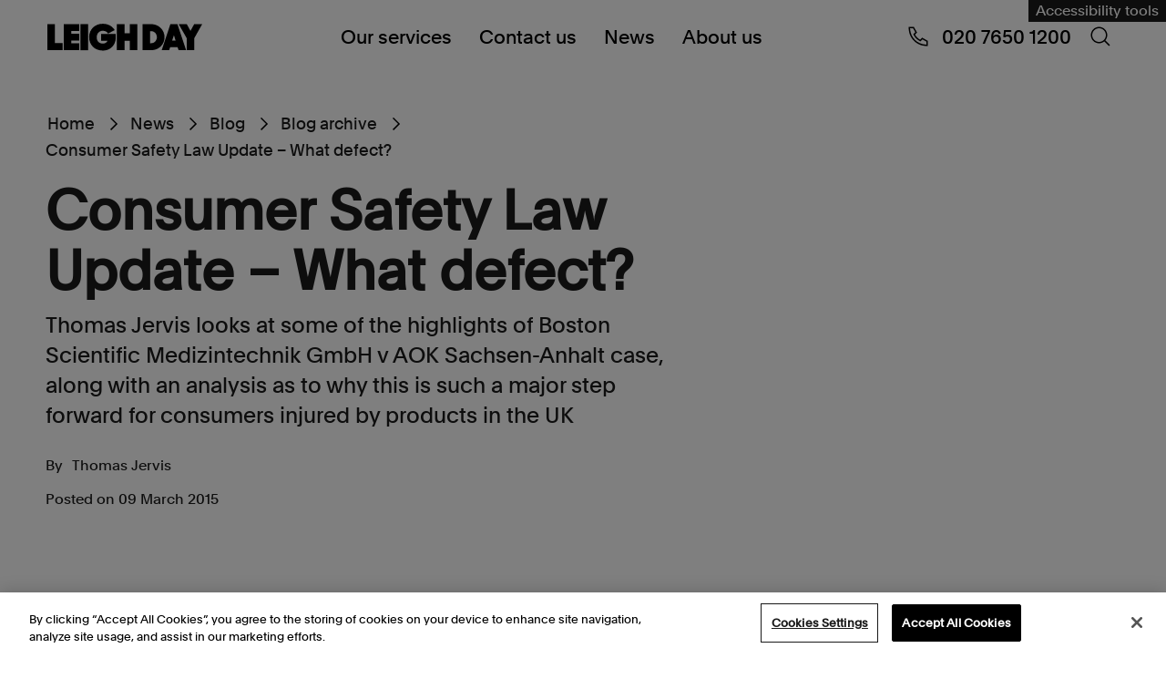

--- FILE ---
content_type: text/html; charset=utf-8
request_url: https://www.leighday.co.uk/news/blog/blog-archive/consumer-safety-law-update-what-defect/
body_size: 23850
content:


<!DOCTYPE html>
<html lang="en" prefix="og: https://ogp.me/ns#">
<head>
    <meta charset="UTF-8">
    <meta name="viewport" content="width=device-width, initial-scale=1.0">
    
<title>Consumer Safety Law Update &#x2013; What defect?</title>
<link rel="canonical" href="https://www.leighday.co.uk/news/blog/blog-archive/consumer-safety-law-update-what-defect/">


    <meta name="description" content="Thomas Jervis looks at some of the highlights of Boston Scientific Medizintechnik GmbH v AOK Sachsen-Anhalt case, along with an analysis as to why this is such a major step forward for consumers injured by products in the UK" />

<meta property="og:site_name" content="Leigh Day" />
<meta property="og:type" content="website" />
<meta property="og:title" content="Consumer Safety Law Update &#x2013; What defect?" />

    <meta property="og:description" content="Thomas Jervis looks at some of the highlights of Boston Scientific Medizintechnik GmbH v AOK Sachsen-Anhalt case, along with an analysis as to why this is such a major step forward for consumers injured by products in the UK" />

<meta property="og:url" content="https://www.leighday.co.uk/news/blog/blog-archive/consumer-safety-law-update-what-defect/" />


    
    <script type="application/ld+json">
[{"@context":"https://schema.org","@type":"BlogPosting","name":"Consumer Safety Law Update \u2013 What defect?","description":"Thomas Jervis looks at some of the highlights of Boston Scientific Medizintechnik GmbH v AOK Sachsen-Anhalt case, along with an analysis as to why this is such a major step forward for consumers injured by products in the UK","url":"https://www.leighday.co.uk/news/blog/blog-archive/consumer-safety-law-update-what-defect/","author":{"@type":"Person","name":"Thomas Jervis","url":"https://www.leighday.co.uk/about-us/our-people/partners/thomas-jervis/"},"dateModified":"2020-12-23","datePublished":"2015-03-09"},{"@context":"https://schema.org","@type":"BreadcrumbList","itemListElement":[{"@type":"ListItem","position":1,"name":"Home","item":"https://www.leighday.co.uk/"},{"@type":"ListItem","position":2,"name":"News","item":"https://www.leighday.co.uk/news/"},{"@type":"ListItem","position":3,"name":"Blog","item":"https://www.leighday.co.uk/news/blog/"},{"@type":"ListItem","position":4,"name":"Blog archive","item":"https://www.leighday.co.uk/news/blog/blog-archive/"},{"@type":"ListItem","position":5,"name":"Consumer Safety Law Update \u2013 What defect?","item":"https://www.leighday.co.uk/news/blog/blog-archive/consumer-safety-law-update-what-defect/"}]}]
    </script>

    <link rel="preload" as="font" type="font/woff2" crossorigin href="/fonts/Plain-Regular.woff2">
    <link rel="preload" as="font" type="font/woff2" crossorigin href="/fonts/Plain-Medium.woff2">
    


    <link rel="apple-touch-icon" sizes="180x180" href="/apple-touch-icon.png">
    <link rel="icon" type="image/png" sizes="32x32" href="/favicon-32x32.png">
    <link rel="icon" type="image/png" sizes="16x16" href="/favicon-16x16.png">
    <link rel="manifest" href="/site.webmanifest.json">

    <link rel="stylesheet" href="/assets/css/main.css?v=fHq73IbA2Z5SYND2Gi3Z_EkYo731Gus7WC0z1Z6AFG0" />

    
<!-- OneTrust Cookies Consent Notice start for www.leighday.co.uk -->
<script src="https://cdn-ukwest.onetrust.com/scripttemplates/otSDKStub.js"  type="text/javascript" charset="UTF-8" data-domain-script="ad478bdb-c915-47eb-8521-26c2e8f301ab" ></script>
<script type="text/javascript">
function OptanonWrapper() { }
</script>
<!-- OneTrust Cookies Consent Notice end for www.leighday.co.uk --><script>
  window.addEventListener("OTConsentApplied", event => {
     window.location.reload();
  });
</script><!-- Google Tag Manager -->
<script>(function(w,d,s,l,i){w[l]=w[l]||[];w[l].push({'gtm.start':
new Date().getTime(),event:'gtm.js'});var f=d.getElementsByTagName(s)[0],
j=d.createElement(s),dl=l!='dataLayer'?'&l='+l:'';j.async=true;j.src=
'https://www.googletagmanager.com/gtm.js?id='+i+dl;f.parentNode.insertBefore(j,f);
})(window,document,'script','dataLayer','GTM-5ND9RC');</script>
<!-- End Google Tag Manager --><meta name="google-site-verification" content="JU9GD-wol4LlU1N09l43C-mhxWeC2LLC_hb-vGk8gzE" />
<script>let url="/umbraco/engage/pagedata/ping",pageviewId="06691b1d9f4e4851bbdeb4dc65dd86f9";if("function"==typeof navigator.sendBeacon&&"function"==typeof Blob){let e=new Blob([pageviewId],{type:"text/plain"});navigator.sendBeacon(url,e)}else{let a=new XMLHttpRequest;a.open("POST",url,1),a.setRequestHeader("Content-Type","text/plain"),a.send(pageviewId)}</script></head>
<body id="leigh-day-body" class="page page--blogPost">
    
    <noscript>
        <div id="js-alert" class="s-alert-wrapper s-wysiwyg-wrapper">
            <div class="s-alert">
                <div class="s-alert__content s-wysiwyg">
                    <p>For full functionality of this website it is recommended to enable JavaScript. Here are the&nbsp;<a rel="noopener" href="https://www.enable-javascript.com/" target="_blank">instructions how to enable JavaScript in your web browser</a>.</p>
                </div>
            </div>
        </div>
    </noscript>

    <a class="skip-link" href="#maincontent">Skip to content</a>

    <header>
            
<div class="s-fake-header-wrapper" id="s-fake-header-wrapper"></div>
<div class="s-header-wrapper" id="s-header-wrapper">
    <div class="s-header">
            <div class="s-header-reciteme">
                <a href="#" id="s-header-reciteme-btn" class="e-button--primary" title="Accessibility tools">Accessibility tools</a>
            </div>

        <div class="s-header__logo">
            <a href="/" aria-label="Go to home page">
                <div class="s-site-logo-container">
                  <svg viewbox="0 0 540 180" fill="none" xmlns="http://www.w3.org/2000/svg" role="img" aria-labelledby="leighdaylogo logoDesc" class="s-site-logo">
    <title id="leighdaylogo">Leigh Day Logo</title>
    <desc id="logoDesc">Stylized letterforms representing Leighday logo in black</desc>
    <path d="M0 43.261V135.351H53.0317V109.998H26.3958V43.261H0Z" fill="black"></path>
    <path d="M56.9725 43.261V135.351H111.391V111.259H83.1117V101.167H111.391V76.9434H83.1117V67.4844H111.391V43.261H56.9725Z" fill="black"></path>
    <path d="M142.098 43.2554H115.326V135.351H142.098V43.2554Z" fill="black"></path>
    <path d="M194.169 136.618C220.058 136.618 238.408 116.182 238.408 92.0843V78.2096H187.51V102.428H209.507C206.865 108.612 201.21 111.892 193.547 111.892C180.6 111.892 172.058 103.819 172.058 89.3115C172.058 75.5624 181.736 66.731 193.296 66.731C201.844 66.731 208.754 70.6445 211.641 76.5721L234.893 64.3349C226.973 51.459 212.645 42 193.165 42C165.143 42 145.657 62.1844 145.657 89.3061C145.657 114.916 163.129 136.612 194.169 136.612" fill="black"></path>
    <path d="M287.084 43.261V75.5571H268.865V43.261H242.474V135.351H268.865V102.302H287.084V135.351H313.48V43.261H287.084Z" fill="black"></path>
    <path d="M408.627 89.3062C408.627 63.1943 387.766 43.261 361.627 43.261H331.716V135.351H361.627C388.142 135.351 408.627 115.544 408.627 89.3062ZM381.855 89.3062C381.855 100.916 373.94 110.626 361.621 110.626H357.849V67.9866H361.621C373.558 67.9866 381.855 77.6967 381.855 89.3062Z" fill="black"></path>
    <path d="M428.986 43.261L398.573 135.357H424.712L428.107 124.381H454.246L457.641 135.357H483.906L453.619 43.261H428.986ZM441.3 82.1178L447.08 101.167H435.263L441.294 82.1178H441.3Z" fill="black"></path>
    <path d="M512.098 43.261L499.156 67.1023L486.089 43.261H457.931L485.958 92.9687V135.351H512.354V92.7121L540 43.261H512.098Z" fill="black"></path>
</svg>

                </div>
            </a>
        </div>

        <div class="s-header__nav">
            <div class="b-nav-wrapper" id="b-nav-wrapper">
                <nav class="b-nav" aria-label="navigation">

                    <ul class="b-nav-level1">
                            
<li class="b-nav-level1__item b-nav-level1__li b-nav-item--has-submenu">
    <a href="#" data-mobile-target="/our-services/">
        Our services
            <span class="b-nav-level1__item__svg"><svg class="icon" viewBox="0 0 48 48" fill="none" xmlns="http://www.w3.org/2000/svg">
    <path fill-rule="evenodd" clip-rule="evenodd" d="M15.182 45L12 41.818L29.909 23.909L12 6L15.182 2.81802L36.273 23.909L15.182 45Z" fill="black"></path>
</svg>
</span>
    </a>

        <div class="b-nav-level2 b-nav-submenu">
            <ul class="b-nav-level2__ul">
                <li class="b-nav-submenu__back-btn">
                    <span>Back to Main menu</span>
                </li>
                <li class="b-nav-submenu-title">
                    Our services
                </li>

                    <li class="b-nav-level2__item">
                        <span class="b-nav-level2__item-span">
                            <a href="/our-services/">
                                Our services overview
                            </a>
                        </span>
                    </li>

                    
<li class="b-nav-level2__item b-nav-level2__item--has-submenu b-nav-item--has-submenu">
    <span class="b-nav-level2__item-span">
        <a href="#">
            Group Claims
        </a>
    </span>
        <div class="b-nav-level3 b-nav-submenu">
            <ul class=" b-nav-level3__ul">
                <li class="b-nav-submenu__back-btn">
                    <span>Back to Our services</span>
                </li>
                <li class="b-nav-submenu-title">
                    Group Claims
                </li>

                    <li class="b-nav-level3__item">
                        <span class="b-nav-level3__item-span">
                            <a href="/our-services/group-claims/">
                                Group Claims overview
                            </a>
                        </span>
                    </li>

                    
<li class="b-nav-level3__item">
    <span class="b-nav-level3__item-span">
        <a href="/our-services/group-claims/vehicle-emissions/">
            Vehicle Emissions
        </a>
    </span>
</li>

                    
<li class="b-nav-level3__item">
    <span class="b-nav-level3__item-span">
        <a href="/our-services/group-claims/arapegs-data-breach-claim/">
            ARAP/EGS Data breach claim
        </a>
    </span>
</li>

                    
<li class="b-nav-level3__item">
    <span class="b-nav-level3__item-span">
        <a href="/our-services/group-claims/river-wye-claim/">
            River Wye claim
        </a>
    </span>
</li>

                    
<li class="b-nav-level3__item">
    <span class="b-nav-level3__item-span">
        <a href="/our-services/group-claims/ministry-of-defence-accommodation-claim/">
            Ministry of Defence accommodation claim
        </a>
    </span>
</li>

                    
<li class="b-nav-level3__item">
    <span class="b-nav-level3__item-span">
        <a href="/our-services/group-claims/british-airways-staff-data-breach-claim/">
            British Airways staff data breach claim
        </a>
    </span>
</li>

                    
<li class="b-nav-level3__item">
    <span class="b-nav-level3__item-span">
        <a href="/our-services/group-claims/mcdonalds-claim/">
            McDonald&#x27;s claim
        </a>
    </span>
</li>

                    
<li class="b-nav-level3__item">
    <span class="b-nav-level3__item-span">
        <a href="/our-services/group-claims/addison-lee-driver-claim/">
            Addison Lee driver claim
        </a>
    </span>
</li>

                    
<li class="b-nav-level3__item">
    <span class="b-nav-level3__item-span">
        <a href="/our-services/group-claims/stade-de-france-group-claim/">
            Stade de France group claim
        </a>
    </span>
</li>

                    
<li class="b-nav-level3__item">
    <span class="b-nav-level3__item-span">
        <a href="/our-services/group-claims/south-staffordshire-plcsouth-staffs-watercambridge-water-data-breach-claim/">
            South Staffordshire PLC/South Staffs Water/Cambridge Water data breach claim
        </a>
    </span>
</li>

                    
<li class="b-nav-level3__item">
    <span class="b-nav-level3__item-span">
        <a href="/our-services/group-claims/bca-drivers-claim/">
            BCA drivers claim
        </a>
    </span>
</li>

                    
<li class="b-nav-level3__item">
    <span class="b-nav-level3__item-span">
        <a href="/our-services/group-claims/bolt-drivers-claim/">
            Bolt drivers claim
        </a>
    </span>
</li>

                    
<li class="b-nav-level3__item">
    <span class="b-nav-level3__item-span">
        <a href="/our-services/group-claims/infected-blood-compensation-claims/">
            Infected blood compensation claims
        </a>
    </span>
</li>

                    
<li class="b-nav-level3__item">
    <span class="b-nav-level3__item-span">
        <a href="/our-services/group-claims/uber-drivers-claim/">
            Uber drivers claim
        </a>
    </span>
</li>

                    
<li class="b-nav-level3__item">
    <span class="b-nav-level3__item-span">
        <a href="/our-services/group-claims/heat-networks-group-claim/">
            Heat networks group claim
        </a>
    </span>
</li>

                    
<li class="b-nav-level3__item">
    <span class="b-nav-level3__item-span">
        <a href="/our-services/group-claims/associate-dentist-claim/">
            Associate Dentist Claim
        </a>
    </span>
</li>

                    
<li class="b-nav-level3__item">
    <span class="b-nav-level3__item-span">
        <a href="/our-services/group-claims/dpd-staff-data-breach-claim/">
            DPD staff data breach claim
        </a>
    </span>
</li>

                    
<li class="b-nav-level3__item">
    <span class="b-nav-level3__item-span">
        <a href="/our-services/group-claims/just-eat-couriers-claim/">
            Just Eat couriers&#x27; claim
        </a>
    </span>
</li>

                    
<li class="b-nav-level3__item">
    <span class="b-nav-level3__item-span">
        <a href="/our-services/group-claims/bbc-staff-data-breach-claim/">
            BBC staff data breach claim
        </a>
    </span>
</li>

                    
<li class="b-nav-level3__item">
    <span class="b-nav-level3__item-span">
        <a href="/our-services/group-claims/delays-in-gender-affirming-surgeries/">
            Delays in gender affirming surgeries
        </a>
    </span>
</li>

                    
<li class="b-nav-level3__item">
    <span class="b-nav-level3__item-span">
        <a href="/our-services/group-claims/boots-staff-data-breach-claim/">
            Boots staff data breach claim
        </a>
    </span>
</li>

                    
<li class="b-nav-level3__item">
    <span class="b-nav-level3__item-span">
        <a href="/our-services/group-claims/veezu-worker-status-claims/">
            Veezu worker status claims
        </a>
    </span>
</li>

                    
<li class="b-nav-level3__item">
    <span class="b-nav-level3__item-span">
        <a href="/our-services/group-claims/stor-a-file-data-breach/">
            Stor-a-File data breach
        </a>
    </span>
</li>

                    
<li class="b-nav-level3__item">
    <span class="b-nav-level3__item-span">
        <a href="/our-services/group-claims/dhl-staff-data-breach-claim/">
            DHL staff data breach claim
        </a>
    </span>
</li>

                    
<li class="b-nav-level3__item">
    <span class="b-nav-level3__item-span">
        <a href="/our-services/group-claims/moveit-zellis-data-breach-claim/">
            MOVEit - Zellis data breach claim
        </a>
    </span>
</li>

                    
<li class="b-nav-level3__item">
    <span class="b-nav-level3__item-span">
        <a href="/our-services/group-claims/walleys-quarry-landfill-claim/">
            Walleys Quarry landfill claim
        </a>
    </span>
</li>

                    
<li class="b-nav-level3__item">
    <span class="b-nav-level3__item-span">
        <a href="/our-services/group-claims/woodford-link-group-claim/">
            Woodford/Link group claim
        </a>
    </span>
</li>

                    
<li class="b-nav-level3__item">
    <span class="b-nav-level3__item-span">
        <a href="/our-services/group-claims/freenow-drivers-claim/">
            FREENOW drivers&#x27; claim
        </a>
    </span>
</li>

                    
<li class="b-nav-level3__item">
    <span class="b-nav-level3__item-span">
        <a href="/our-services/group-claims/thebigword-claim/">
            thebigword claim
        </a>
    </span>
</li>

                    
<li class="b-nav-level3__item">
    <span class="b-nav-level3__item-span">
        <a href="/our-services/group-claims/exmouth-sewage-pollution-claim/">
            Exmouth sewage pollution claim
        </a>
    </span>
</li>

                    
<li class="b-nav-level3__item">
    <span class="b-nav-level3__item-span">
        <a href="/our-services/group-claims/delayed-teachers-pension-claim/">
            Delayed teachers&#x27; pension claim
        </a>
    </span>
</li>

                    
<li class="b-nav-level3__item">
    <span class="b-nav-level3__item-span">
        <a href="/our-services/group-claims/windermere-sewage-pollution-register-of-interest/">
            Windermere Sewage Pollution Register of Interest
        </a>
    </span>
</li>

                    
<li class="b-nav-level3__item">
    <span class="b-nav-level3__item-span">
        <a href="/our-services/group-claims/ecourier-drivers-claim/">
            eCourier Drivers&#x27; Claim
        </a>
    </span>
</li>

                    
<li class="b-nav-level3__item">
    <span class="b-nav-level3__item-span">
        <a href="/our-services/group-claims/capita-data-breach-claim/">
            Capita Data Breach Claim
        </a>
    </span>
</li>

            </ul>
        </div>
</li>

                    
<li class="b-nav-level2__item b-nav-level2__item--has-submenu b-nav-item--has-submenu">
    <span class="b-nav-level2__item-span">
        <a href="#">
            Environment
        </a>
    </span>
        <div class="b-nav-level3 b-nav-submenu">
            <ul class=" b-nav-level3__ul">
                <li class="b-nav-submenu__back-btn">
                    <span>Back to Our services</span>
                </li>
                <li class="b-nav-submenu-title">
                    Environment
                </li>

                    <li class="b-nav-level3__item">
                        <span class="b-nav-level3__item-span">
                            <a href="/our-services/environmental-planning-law/">
                                Environment overview
                            </a>
                        </span>
                    </li>

                    
<li class="b-nav-level3__item">
    <span class="b-nav-level3__item-span">
        <a href="/our-services/environmental-planning-law/access-to-environmental-justice/">
            Access to environmental justice
        </a>
    </span>
</li>

                    
<li class="b-nav-level3__item">
    <span class="b-nav-level3__item-span">
        <a href="/our-services/environmental-planning-law/climate-change-and-air-pollution/">
            Climate change law and air pollution
        </a>
    </span>
</li>

                    
<li class="b-nav-level3__item">
    <span class="b-nav-level3__item-span">
        <a href="/our-services/environmental-planning-law/international-cases/">
            International cases
        </a>
    </span>
</li>

                    
<li class="b-nav-level3__item">
    <span class="b-nav-level3__item-span">
        <a href="/our-services/environmental-planning-law/fossil-fuels/">
            Fracking and fossil fuel extraction claims
        </a>
    </span>
</li>

                    
<li class="b-nav-level3__item">
    <span class="b-nav-level3__item-span">
        <a href="/our-services/environmental-planning-law/major-infrastructure/">
            Major infrastructure
        </a>
    </span>
</li>

                    
<li class="b-nav-level3__item">
    <span class="b-nav-level3__item-span">
        <a href="/our-services/environmental-planning-law/planning-advice/">
            Planning law
        </a>
    </span>
</li>

                    
<li class="b-nav-level3__item">
    <span class="b-nav-level3__item-span">
        <a href="/our-services/environmental-planning-law/wildlife-and-nature-conservation/">
            Wildlife and nature conservation
        </a>
    </span>
</li>

                    
<li class="b-nav-level3__item">
    <span class="b-nav-level3__item-span">
        <a href="/our-services/environmental-planning-law/meet-the-uk-environment-team/">
            Meet the UK environment team
        </a>
    </span>
</li>

                    
<li class="b-nav-level3__item">
    <span class="b-nav-level3__item-span">
        <a href="/our-services/environmental-planning-law/international-environmental-services/">
            International Environmental Services
        </a>
    </span>
</li>

            </ul>
        </div>
</li>

                    
<li class="b-nav-level2__item b-nav-level2__item--has-submenu b-nav-item--has-submenu">
    <span class="b-nav-level2__item-span">
        <a href="#">
            Human rights
        </a>
    </span>
        <div class="b-nav-level3 b-nav-submenu">
            <ul class=" b-nav-level3__ul">
                <li class="b-nav-submenu__back-btn">
                    <span>Back to Our services</span>
                </li>
                <li class="b-nav-submenu-title">
                    Human rights
                </li>

                    <li class="b-nav-level3__item">
                        <span class="b-nav-level3__item-span">
                            <a href="/our-services/human-rights/">
                                Human rights overview
                            </a>
                        </span>
                    </li>

                    
<li class="b-nav-level3__item">
    <span class="b-nav-level3__item-span">
        <a href="/our-services/human-rights/abuse-and-exploitation/">
            Abuse and exploitation claims
        </a>
    </span>
</li>

                    
<li class="b-nav-level3__item">
    <span class="b-nav-level3__item-span">
        <a href="/our-services/human-rights/children-vulnerable-adults/">
            Children and vulnerable adults
        </a>
    </span>
</li>

                    
<li class="b-nav-level3__item">
    <span class="b-nav-level3__item-span">
        <a href="/our-services/human-rights/actions-against-the-police/">
            Actions against the Police
        </a>
    </span>
</li>

                    
<li class="b-nav-level3__item">
    <span class="b-nav-level3__item-span">
        <a href="/our-services/human-rights/data-protection-privacy/">
            Data breach compensation and claims
        </a>
    </span>
</li>

                    
<li class="b-nav-level3__item">
    <span class="b-nav-level3__item-span">
        <a href="/our-services/human-rights/discrimination-claims/">
            Discrimination claims
        </a>
    </span>
</li>

                    
<li class="b-nav-level3__item">
    <span class="b-nav-level3__item-span">
        <a href="/our-services/human-rights/environment/">
            Environment
        </a>
    </span>
</li>

                    
<li class="b-nav-level3__item">
    <span class="b-nav-level3__item-span">
        <a href="/our-services/human-rights/health-social-care/">
            Health and social care
        </a>
    </span>
</li>

                    
<li class="b-nav-level3__item">
    <span class="b-nav-level3__item-span">
        <a href="/our-services/human-rights/immigration-asylum-and-nationality-law/">
            Immigration, asylum and nationality law
        </a>
    </span>
</li>

                    
<li class="b-nav-level3__item">
    <span class="b-nav-level3__item-span">
        <a href="/our-services/human-rights/immigration-detention-and-migrant-rights/">
            Immigration detention and migrant rights
        </a>
    </span>
</li>

                    
<li class="b-nav-level3__item">
    <span class="b-nav-level3__item-span">
        <a href="/our-services/human-rights/inquests/">
            Inquests
        </a>
    </span>
</li>

                    
<li class="b-nav-level3__item">
    <span class="b-nav-level3__item-span">
        <a href="/our-services/human-rights/judicial-review/">
            Judicial review and public body decision making
        </a>
    </span>
</li>

                    
<li class="b-nav-level3__item">
    <span class="b-nav-level3__item-span">
        <a href="/our-services/human-rights/prisons/">
            Prisons
        </a>
    </span>
</li>

                    
<li class="b-nav-level3__item">
    <span class="b-nav-level3__item-span">
        <a href="/our-services/human-rights/public-inquiries/">
            Public inquiries
        </a>
    </span>
</li>

                    
<li class="b-nav-level3__item">
    <span class="b-nav-level3__item-span">
        <a href="/our-services/human-rights/reparations/">
            Reparations
        </a>
    </span>
</li>

                    
<li class="b-nav-level3__item">
    <span class="b-nav-level3__item-span">
        <a href="/our-services/human-rights/sexual-harassment-in-the-workplace/">
            Sexual harassment in the workplace
        </a>
    </span>
</li>

                    
<li class="b-nav-level3__item">
    <span class="b-nav-level3__item-span">
        <a href="/our-services/human-rights/deaths-by-homicide-following-state-failings/">
            Deaths by homicide following state failings
        </a>
    </span>
</li>

            </ul>
        </div>
</li>

                    
<li class="b-nav-level2__item b-nav-level2__item--has-submenu b-nav-item--has-submenu">
    <span class="b-nav-level2__item-span">
        <a href="#">
            Employment and discrimination claims
        </a>
    </span>
        <div class="b-nav-level3 b-nav-submenu">
            <ul class=" b-nav-level3__ul">
                <li class="b-nav-submenu__back-btn">
                    <span>Back to Our services</span>
                </li>
                <li class="b-nav-submenu-title">
                    Employment and discrimination claims
                </li>

                    <li class="b-nav-level3__item">
                        <span class="b-nav-level3__item-span">
                            <a href="/our-services/employment-and-discrimination-claims/">
                                Employment and discrimination claims overview
                            </a>
                        </span>
                    </li>

                    
<li class="b-nav-level3__item">
    <span class="b-nav-level3__item-span">
        <a href="/our-services/employment-and-discrimination-claims/disciplinary-grievance/">
            Disciplinary and grievance
        </a>
    </span>
</li>

                    
<li class="b-nav-level3__item">
    <span class="b-nav-level3__item-span">
        <a href="/our-services/employment-and-discrimination-claims/discrimination/">
            Discrimination at work
        </a>
    </span>
</li>

                    
<li class="b-nav-level3__item">
    <span class="b-nav-level3__item-span">
        <a href="/our-services/employment-and-discrimination-claims/equal-pay/">
            Equal Pay
        </a>
    </span>
</li>

                    
<li class="b-nav-level3__item">
    <span class="b-nav-level3__item-span">
        <a href="/our-services/employment-and-discrimination-claims/financial-services/">
            Financial services
        </a>
    </span>
</li>

                    
<li class="b-nav-level3__item">
    <span class="b-nav-level3__item-span">
        <a href="/our-services/employment-and-discrimination-claims/flexible-working/">
            Flexible working
        </a>
    </span>
</li>

                    
<li class="b-nav-level3__item">
    <span class="b-nav-level3__item-span">
        <a href="/our-services/employment-and-discrimination-claims/meet-the-employment-team/">
            Meet the employment team
        </a>
    </span>
</li>

                    
<li class="b-nav-level3__item">
    <span class="b-nav-level3__item-span">
        <a href="/our-services/employment-and-discrimination-claims/modern-slavery/">
            Modern slavery and trafficking
        </a>
    </span>
</li>

                    
<li class="b-nav-level3__item">
    <span class="b-nav-level3__item-span">
        <a href="/our-services/employment-and-discrimination-claims/redundancy/">
            Redundancy
        </a>
    </span>
</li>

                    
<li class="b-nav-level3__item">
    <span class="b-nav-level3__item-span">
        <a href="/our-services/employment-and-discrimination-claims/retail-equal-pay/">
            Retail equal pay
        </a>
    </span>
</li>

                    
<li class="b-nav-level3__item">
    <span class="b-nav-level3__item-span">
        <a href="/our-services/employment-and-discrimination-claims/settlement-agreements/">
            Settlement agreements
        </a>
    </span>
</li>

                    
<li class="b-nav-level3__item">
    <span class="b-nav-level3__item-span">
        <a href="/our-services/employment-and-discrimination-claims/senior-executives/">
            Senior executives
        </a>
    </span>
</li>

                    
<li class="b-nav-level3__item">
    <span class="b-nav-level3__item-span">
        <a href="/our-services/employment-and-discrimination-claims/uber-drivers-claim/">
            Uber drivers claim
        </a>
    </span>
</li>

                    
<li class="b-nav-level3__item">
    <span class="b-nav-level3__item-span">
        <a href="/our-services/employment-and-discrimination-claims/universal-credit-group-action/">
            Universal credit
        </a>
    </span>
</li>

                    
<li class="b-nav-level3__item">
    <span class="b-nav-level3__item-span">
        <a href="/our-services/employment-and-discrimination-claims/unfair-dismissal/">
            Unfair dismissal
        </a>
    </span>
</li>

                    
<li class="b-nav-level3__item">
    <span class="b-nav-level3__item-span">
        <a href="/our-services/employment-and-discrimination-claims/bullying-and-harassment/">
            Workplace bullying and harassment
        </a>
    </span>
</li>

                    
<li class="b-nav-level3__item">
    <span class="b-nav-level3__item-span">
        <a href="/our-services/employment-and-discrimination-claims/green-pensions-claim/">
            Green Pensions Claim
        </a>
    </span>
</li>

            </ul>
        </div>
</li>

                    
<li class="b-nav-level2__item b-nav-level2__item--has-submenu b-nav-item--has-submenu">
    <span class="b-nav-level2__item-span">
        <a href="#">
            International
        </a>
    </span>
        <div class="b-nav-level3 b-nav-submenu">
            <ul class=" b-nav-level3__ul">
                <li class="b-nav-submenu__back-btn">
                    <span>Back to Our services</span>
                </li>
                <li class="b-nav-submenu-title">
                    International
                </li>

                    <li class="b-nav-level3__item">
                        <span class="b-nav-level3__item-span">
                            <a href="/our-services/international/">
                                International overview
                            </a>
                        </span>
                    </li>

                    
<li class="b-nav-level3__item">
    <span class="b-nav-level3__item-span">
        <a href="/our-services/international/corporate-accountability/">
            Corporate accountability
        </a>
    </span>
</li>

                    
<li class="b-nav-level3__item">
    <span class="b-nav-level3__item-span">
        <a href="/our-services/international/cases-against-the-british-government/">
            Cases against the British Government
        </a>
    </span>
</li>

                    
<li class="b-nav-level3__item">
    <span class="b-nav-level3__item-span">
        <a href="/our-services/international/corporate-espionage-breach-of-privacy/">
            International corporate corruption and espionage
        </a>
    </span>
</li>

                    
<li class="b-nav-level3__item">
    <span class="b-nav-level3__item-span">
        <a href="/our-services/international/international-environmental-damage/">
            International environmental damage
        </a>
    </span>
</li>

                    
<li class="b-nav-level3__item">
    <span class="b-nav-level3__item-span">
        <a href="/our-services/international/gender-and-sexual-violence/">
            Gender and sexual violence
        </a>
    </span>
</li>

                    
<li class="b-nav-level3__item">
    <span class="b-nav-level3__item-span">
        <a href="/our-services/international/modern-slavery-human-trafficking/">
            Modern slavery &amp; human trafficking
        </a>
    </span>
</li>

                    
<li class="b-nav-level3__item">
    <span class="b-nav-level3__item-span">
        <a href="/our-services/international/security-and-human-rights/">
            Security and human rights
        </a>
    </span>
</li>

                    
<li class="b-nav-level3__item">
    <span class="b-nav-level3__item-span">
        <a href="/our-services/international/workers-health-industrial-disease/">
            Workers&#x27; health &amp; industrial disease
        </a>
    </span>
</li>

                    
<li class="b-nav-level3__item">
    <span class="b-nav-level3__item-span">
        <a href="/our-services/international/whistleblowing-claims/">
            Whistleblowing Claims
        </a>
    </span>
</li>

            </ul>
        </div>
</li>

                    
<li class="b-nav-level2__item b-nav-level2__item--has-submenu b-nav-item--has-submenu">
    <span class="b-nav-level2__item-span">
        <a href="#">
            Medical negligence
        </a>
    </span>
        <div class="b-nav-level3 b-nav-submenu">
            <ul class=" b-nav-level3__ul">
                <li class="b-nav-submenu__back-btn">
                    <span>Back to Our services</span>
                </li>
                <li class="b-nav-submenu-title">
                    Medical negligence
                </li>

                    <li class="b-nav-level3__item">
                        <span class="b-nav-level3__item-span">
                            <a href="/our-services/medical-negligence/">
                                Medical negligence overview
                            </a>
                        </span>
                    </li>

                    
<li class="b-nav-level3__item">
    <span class="b-nav-level3__item-span">
        <a href="/our-services/medical-negligence/meet-the-medical-negligence-team/">
            Meet the medical negligence team
        </a>
    </span>
</li>

                    
<li class="b-nav-level3__item">
    <span class="b-nav-level3__item-span">
        <a href="/our-services/medical-negligence/recent-medical-negligence-success-stories/">
            Recent medical negligence success stories
        </a>
    </span>
</li>

                    
<li class="b-nav-level3__item">
    <span class="b-nav-level3__item-span">
        <a href="/our-services/medical-negligence/brain-injury/">
            Brain injury claims
        </a>
    </span>
</li>

                    
<li class="b-nav-level3__item">
    <span class="b-nav-level3__item-span">
        <a href="/our-services/medical-negligence/birth-injury/">
            Birth injury claims
        </a>
    </span>
</li>

                    
<li class="b-nav-level3__item">
    <span class="b-nav-level3__item-span">
        <a href="/our-services/medical-negligence/disease-claims/">
            Illness and disease claims
        </a>
    </span>
</li>

                    
<li class="b-nav-level3__item">
    <span class="b-nav-level3__item-span">
        <a href="/our-services/medical-negligence/cerebral-palsy/">
            Cerebral palsy claims
        </a>
    </span>
</li>

                    
<li class="b-nav-level3__item">
    <span class="b-nav-level3__item-span">
        <a href="/our-services/medical-negligence/perineal-tear-injury/">
            Perineal tear injuries
        </a>
    </span>
</li>

                    
<li class="b-nav-level3__item">
    <span class="b-nav-level3__item-span">
        <a href="/our-services/medical-negligence/misdiagnosis/">
            Misdiagnosis claims
        </a>
    </span>
</li>

                    
<li class="b-nav-level3__item">
    <span class="b-nav-level3__item-span">
        <a href="/our-services/medical-negligence/practitioner-negligence/">
            Practitioner negligence
        </a>
    </span>
</li>

                    
<li class="b-nav-level3__item">
    <span class="b-nav-level3__item-span">
        <a href="/our-services/medical-negligence/spinal-injury/">
            Spinal injury claims
        </a>
    </span>
</li>

                    
<li class="b-nav-level3__item">
    <span class="b-nav-level3__item-span">
        <a href="/our-services/medical-negligence/surgical-claims/">
            Surgical claims
        </a>
    </span>
</li>

                    
<li class="b-nav-level3__item">
    <span class="b-nav-level3__item-span">
        <a href="/our-services/medical-negligence/medical-inquests/">
            Medical inquests
        </a>
    </span>
</li>

                    
<li class="b-nav-level3__item">
    <span class="b-nav-level3__item-span">
        <a href="/our-services/medical-negligence/armed-forces-medical-negligence-claims/">
            Armed Forces medical negligence claims
        </a>
    </span>
</li>

                    
<li class="b-nav-level3__item">
    <span class="b-nav-level3__item-span">
        <a href="/our-services/medical-negligence/birth-negligence-claims/">
            Birth Negligence Claims
        </a>
    </span>
</li>

                    
<li class="b-nav-level3__item">
    <span class="b-nav-level3__item-span">
        <a href="/our-services/medical-negligence/textured-breast-implant-claim/">
            Textured breast implant claim
        </a>
    </span>
</li>

                    
<li class="b-nav-level3__item">
    <span class="b-nav-level3__item-span">
        <a href="/our-services/medical-negligence/great-ormond-street-hospital-claims/">
            Great Ormond street hospital claims
        </a>
    </span>
</li>

                    
<li class="b-nav-level3__item">
    <span class="b-nav-level3__item-span">
        <a href="/our-services/medical-negligence/medical-negligence-claims-in-sussex-and-the-operation-bramber-investigation/">
            Medical negligence claims in Sussex and the Operation Bramber investigation
        </a>
    </span>
</li>

                    
<li class="b-nav-level3__item">
    <span class="b-nav-level3__item-span">
        <a href="/our-services/medical-negligence/medical-negligence-in-pregnancy-birth-in-swansea-birth-injury-claims-solicitors/">
            Medical negligence in pregnancy &amp; birth in Swansea | birth injury claims solicitors
        </a>
    </span>
</li>

            </ul>
        </div>
</li>

                    
<li class="b-nav-level2__item b-nav-level2__item--has-submenu b-nav-item--has-submenu">
    <span class="b-nav-level2__item-span">
        <a href="#">
            Personal Injury and cycling claims
        </a>
    </span>
        <div class="b-nav-level3 b-nav-submenu">
            <ul class=" b-nav-level3__ul">
                <li class="b-nav-submenu__back-btn">
                    <span>Back to Our services</span>
                </li>
                <li class="b-nav-submenu-title">
                    Personal Injury and cycling claims
                </li>

                    <li class="b-nav-level3__item">
                        <span class="b-nav-level3__item-span">
                            <a href="/our-services/personal-injury-and-cycling-claims/">
                                Personal Injury and cycling claims overview
                            </a>
                        </span>
                    </li>

                    
<li class="b-nav-level3__item">
    <span class="b-nav-level3__item-span">
        <a href="/our-services/personal-injury-and-cycling-claims/cycling-accident-claims-and-compensation/">
            Cycling accident claims and compensation
        </a>
    </span>
</li>

                    
<li class="b-nav-level3__item">
    <span class="b-nav-level3__item-span">
        <a href="/our-services/personal-injury-and-cycling-claims/recent-personal-injury-settlements/">
            Recent personal injury settlements
        </a>
    </span>
</li>

                    
<li class="b-nav-level3__item">
    <span class="b-nav-level3__item-span">
        <a href="/our-services/personal-injury-and-cycling-claims/amputation-claims/">
            Amputation claims
        </a>
    </span>
</li>

                    
<li class="b-nav-level3__item">
    <span class="b-nav-level3__item-span">
        <a href="/our-services/personal-injury-and-cycling-claims/brain-injury/">
            Brain injury claims
        </a>
    </span>
</li>

                    
<li class="b-nav-level3__item">
    <span class="b-nav-level3__item-span">
        <a href="/our-services/personal-injury-and-cycling-claims/burn-injury-claims/">
            Burn injury claims
        </a>
    </span>
</li>

                    
<li class="b-nav-level3__item">
    <span class="b-nav-level3__item-span">
        <a href="/our-services/personal-injury-and-cycling-claims/child-injury-claims/">
            Child injury claims
        </a>
    </span>
</li>

                    
<li class="b-nav-level3__item">
    <span class="b-nav-level3__item-span">
        <a href="/our-services/personal-injury-and-cycling-claims/clinical-trials-and-compensation-claims/">
            Clinical trials
        </a>
    </span>
</li>

                    
<li class="b-nav-level3__item">
    <span class="b-nav-level3__item-span">
        <a href="/our-services/personal-injury-and-cycling-claims/fatal-and-serious-accident-claims/">
            Fatal and serious accident claims
        </a>
    </span>
</li>

                    
<li class="b-nav-level3__item">
    <span class="b-nav-level3__item-span">
        <a href="/our-services/personal-injury-and-cycling-claims/faulty-consumer-products/">
            Faulty Consumer Goods Claims
        </a>
    </span>
</li>

                    
<li class="b-nav-level3__item">
    <span class="b-nav-level3__item-span">
        <a href="/our-services/personal-injury-and-cycling-claims/holiday-and-travel/">
            Travel and holiday accidents claims
        </a>
    </span>
</li>

                    
<li class="b-nav-level3__item">
    <span class="b-nav-level3__item-span">
        <a href="/our-services/personal-injury-and-cycling-claims/food-safety/">
            Food safety claims
        </a>
    </span>
</li>

                    
<li class="b-nav-level3__item">
    <span class="b-nav-level3__item-span">
        <a href="/our-services/personal-injury-and-cycling-claims/spinal-injury/">
            Spinal injury claims
        </a>
    </span>
</li>

                    
<li class="b-nav-level3__item">
    <span class="b-nav-level3__item-span">
        <a href="/our-services/personal-injury-and-cycling-claims/gambling-harm-claims/">
            Gambling harm claims
        </a>
    </span>
</li>

                    
<li class="b-nav-level3__item">
    <span class="b-nav-level3__item-span">
        <a href="/our-services/personal-injury-and-cycling-claims/workplace-accidents/">
            Injury at Work Claims and Compensation
        </a>
    </span>
</li>

                    
<li class="b-nav-level3__item">
    <span class="b-nav-level3__item-span">
        <a href="/our-services/personal-injury-and-cycling-claims/travel-and-traffic/">
            Road injury claims
        </a>
    </span>
</li>

                    
<li class="b-nav-level3__item">
    <span class="b-nav-level3__item-span">
        <a href="/our-services/personal-injury-and-cycling-claims/court-of-protection/">
            Court of Protection
        </a>
    </span>
</li>

                    
<li class="b-nav-level3__item">
    <span class="b-nav-level3__item-span">
        <a href="/our-services/personal-injury-and-cycling-claims/cryptosporidium-outbreak/">
            Cryptosporidium outbreak
        </a>
    </span>
</li>

                    
<li class="b-nav-level3__item">
    <span class="b-nav-level3__item-span">
        <a href="/our-services/personal-injury-and-cycling-claims/e-coli-outbreak/">
            E. coli outbreak
        </a>
    </span>
</li>

                    
<li class="b-nav-level3__item">
    <span class="b-nav-level3__item-span">
        <a href="/our-services/personal-injury-and-cycling-claims/meet-the-cycling-team/">
            Meet the Cycling Team
        </a>
    </span>
</li>

                    
<li class="b-nav-level3__item">
    <span class="b-nav-level3__item-span">
        <a href="/our-services/personal-injury-and-cycling-claims/life-after-series/">
            Life after series
        </a>
    </span>
</li>

            </ul>
        </div>
</li>

                    
<li class="b-nav-level2__item b-nav-level2__item--has-submenu b-nav-item--has-submenu">
    <span class="b-nav-level2__item-span">
        <a href="#">
            Asbestos and industrial diseases
        </a>
    </span>
        <div class="b-nav-level3 b-nav-submenu">
            <ul class=" b-nav-level3__ul">
                <li class="b-nav-submenu__back-btn">
                    <span>Back to Our services</span>
                </li>
                <li class="b-nav-submenu-title">
                    Asbestos and industrial diseases
                </li>

                    <li class="b-nav-level3__item">
                        <span class="b-nav-level3__item-span">
                            <a href="/our-services/asbestos-and-industrial-diseases/">
                                Asbestos and industrial diseases overview
                            </a>
                        </span>
                    </li>

                    
<li class="b-nav-level3__item">
    <span class="b-nav-level3__item-span">
        <a href="/our-services/asbestos-and-industrial-diseases/recent-asbestos-and-mesothelioma-settlements/">
            Recent asbestos and mesothelioma settlements
        </a>
    </span>
</li>

                    
<li class="b-nav-level3__item">
    <span class="b-nav-level3__item-span">
        <a href="/our-services/asbestos-and-industrial-diseases/mesothelioma-and-me/">
            Mesothelioma And Me
        </a>
    </span>
</li>

                    
<li class="b-nav-level3__item">
    <span class="b-nav-level3__item-span">
        <a href="/our-services/asbestos-and-industrial-diseases/asbestos-claims-by-region/">
            Asbestos claims by region
        </a>
    </span>
</li>

                    
<li class="b-nav-level3__item">
    <span class="b-nav-level3__item-span">
        <a href="/our-services/asbestos-and-industrial-diseases/asbestosis-claims/">
            Asbestosis claims
        </a>
    </span>
</li>

                    
<li class="b-nav-level3__item">
    <span class="b-nav-level3__item-span">
        <a href="/our-services/asbestos-and-industrial-diseases/mesothelioma-claims/">
            Mesothelioma claims
        </a>
    </span>
</li>

                    
<li class="b-nav-level3__item">
    <span class="b-nav-level3__item-span">
        <a href="/our-services/asbestos-and-industrial-diseases/cancers/">
            Workplace cancer claims
        </a>
    </span>
</li>

                    
<li class="b-nav-level3__item">
    <span class="b-nav-level3__item-span">
        <a href="/our-services/asbestos-and-industrial-diseases/pleural-thickening-claims/">
            Pleural thickening claims
        </a>
    </span>
</li>

                    
<li class="b-nav-level3__item">
    <span class="b-nav-level3__item-span">
        <a href="/our-services/asbestos-and-industrial-diseases/silicosis-and-pneumoconiosis-claims/">
            Supporting Pneumoconiosis and Silicosis sufferers across the UK
        </a>
    </span>
</li>

                    
<li class="b-nav-level3__item">
    <span class="b-nav-level3__item-span">
        <a href="/our-services/asbestos-and-industrial-diseases/industrial-diseases/">
            Industrial and workplace diseases
        </a>
    </span>
</li>

                    
<li class="b-nav-level3__item">
    <span class="b-nav-level3__item-span">
        <a href="/our-services/asbestos-and-industrial-diseases/meet-the-asbestos-team/">
            Meet the asbestos team
        </a>
    </span>
</li>

                    
<li class="b-nav-level3__item">
    <span class="b-nav-level3__item-span">
        <a href="/our-services/asbestos-and-industrial-diseases/asbestos-claims-overseas/">
            Asbestos claims overseas
        </a>
    </span>
</li>

                    
<li class="b-nav-level3__item">
    <span class="b-nav-level3__item-span">
        <a href="/our-services/asbestos-and-industrial-diseases/meet-the-silicosis-team/">
            Meet the silicosis team
        </a>
    </span>
</li>

                    
<li class="b-nav-level3__item">
    <span class="b-nav-level3__item-span">
        <a href="/our-services/asbestos-and-industrial-diseases/asbestos-related-diseases/">
            Asbestos-related diseases
        </a>
    </span>
</li>

            </ul>
        </div>
</li>

                    
<li class="b-nav-level2__item b-nav-level2__item--has-submenu b-nav-item--has-submenu">
    <span class="b-nav-level2__item-span">
        <a href="#">
            Consumer, competition and financial services claims
        </a>
    </span>
        <div class="b-nav-level3 b-nav-submenu">
            <ul class=" b-nav-level3__ul">
                <li class="b-nav-submenu__back-btn">
                    <span>Back to Our services</span>
                </li>
                <li class="b-nav-submenu-title">
                    Consumer, competition and financial services claims
                </li>

                    <li class="b-nav-level3__item">
                        <span class="b-nav-level3__item-span">
                            <a href="/our-services/consumer-competition-and-financial-services-claims/">
                                Consumer, competition and financial services claims overview
                            </a>
                        </span>
                    </li>

                    
<li class="b-nav-level3__item">
    <span class="b-nav-level3__item-span">
        <a href="/our-services/consumer-competition-and-financial-services-claims/competition-law-class-actions/">
            Competition law class actions
        </a>
    </span>
</li>

                    
<li class="b-nav-level3__item">
    <span class="b-nav-level3__item-span">
        <a href="/our-services/consumer-competition-and-financial-services-claims/financial-services-mis-selling-and-shareholder-claims/">
            Financial services, mis-selling and shareholder claims
        </a>
    </span>
</li>

                    
<li class="b-nav-level3__item">
    <span class="b-nav-level3__item-span">
        <a href="/our-services/consumer-competition-and-financial-services-claims/consumer-law/">
            Consumer law
        </a>
    </span>
</li>

            </ul>
        </div>
</li>

            </ul>
            <button class="b-nav-level2__desktop-close-button">Close X</button>
        </div>
</li>

    <li class="b-nav-level1__submenu b-nav-submenu--hide-on-mobile">
        <ul class="b-nav-level1__ul">
                <li class="b-nav-level1__item">
                    <span class="b-nav-level1__item__svg">
                        <a href="/our-services/group-claims/">
                            Group Claims
                        </a>
                    </span>
                </li>
                <li class="b-nav-level1__item">
                    <span class="b-nav-level1__item__svg">
                        <a href="/our-services/environmental-planning-law/">
                            Environment
                        </a>
                    </span>
                </li>
                <li class="b-nav-level1__item">
                    <span class="b-nav-level1__item__svg">
                        <a href="/our-services/human-rights/">
                            Human rights
                        </a>
                    </span>
                </li>
                <li class="b-nav-level1__item">
                    <span class="b-nav-level1__item__svg">
                        <a href="/our-services/employment-and-discrimination-claims/">
                            Employment and discrimination claims
                        </a>
                    </span>
                </li>
                <li class="b-nav-level1__item">
                    <span class="b-nav-level1__item__svg">
                        <a href="/our-services/international/">
                            International
                        </a>
                    </span>
                </li>
                <li class="b-nav-level1__item">
                    <span class="b-nav-level1__item__svg">
                        <a href="/our-services/medical-negligence/">
                            Medical negligence
                        </a>
                    </span>
                </li>
                <li class="b-nav-level1__item">
                    <span class="b-nav-level1__item__svg">
                        <a href="/our-services/personal-injury-and-cycling-claims/">
                            Personal Injury and cycling claims
                        </a>
                    </span>
                </li>
                <li class="b-nav-level1__item">
                    <span class="b-nav-level1__item__svg">
                        <a href="/our-services/asbestos-and-industrial-diseases/">
                            Asbestos and industrial diseases
                        </a>
                    </span>
                </li>
                <li class="b-nav-level1__item">
                    <span class="b-nav-level1__item__svg">
                        <a href="/our-services/consumer-competition-and-financial-services-claims/">
                            Consumer, competition and financial services claims
                        </a>
                    </span>
                </li>
        </ul>
    </li>

                            
<li class="b-nav-level1__item b-nav-level1__li b-nav-item--has-submenu">
    <a href="#" data-mobile-target="/contact-us/">
        Contact us
            <span class="b-nav-level1__item__svg"><svg class="icon" viewBox="0 0 48 48" fill="none" xmlns="http://www.w3.org/2000/svg">
    <path fill-rule="evenodd" clip-rule="evenodd" d="M15.182 45L12 41.818L29.909 23.909L12 6L15.182 2.81802L36.273 23.909L15.182 45Z" fill="black"></path>
</svg>
</span>
    </a>

        <div class="b-nav-level2 b-nav-submenu">
            <ul class="b-nav-level2__ul">
                <li class="b-nav-submenu__back-btn">
                    <span>Back to Main menu</span>
                </li>
                <li class="b-nav-submenu-title">
                    Contact us
                </li>

                    <li class="b-nav-level2__item">
                        <span class="b-nav-level2__item-span">
                            <a href="/contact-us/">
                                Contact us overview
                            </a>
                        </span>
                    </li>

                    
<li class="b-nav-level2__item ">
    <span class="b-nav-level2__item-span">
        <a href="/contact-us/get-in-touch-today/">
            Get in touch today
        </a>
    </span>
</li>

                    
<li class="b-nav-level2__item b-nav-level2__item--has-submenu b-nav-item--has-submenu">
    <span class="b-nav-level2__item-span">
        <a href="#">
            Leigh Day offices
        </a>
    </span>
        <div class="b-nav-level3 b-nav-submenu">
            <ul class=" b-nav-level3__ul">
                <li class="b-nav-submenu__back-btn">
                    <span>Back to Contact us</span>
                </li>
                <li class="b-nav-submenu-title">
                    Leigh Day offices
                </li>

                    <li class="b-nav-level3__item">
                        <span class="b-nav-level3__item-span">
                            <a href="/contact-us/leigh-day-offices/">
                                Leigh Day offices overview
                            </a>
                        </span>
                    </li>

                    
<li class="b-nav-level3__item">
    <span class="b-nav-level3__item-span">
        <a href="/contact-us/leigh-day-offices/birmingham-office/">
            Birmingham office
        </a>
    </span>
</li>

                    
<li class="b-nav-level3__item">
    <span class="b-nav-level3__item-span">
        <a href="/contact-us/leigh-day-offices/chesterfield-office/">
            Chesterfield office
        </a>
    </span>
</li>

                    
<li class="b-nav-level3__item">
    <span class="b-nav-level3__item-span">
        <a href="/contact-us/leigh-day-offices/liverpool-office/">
            Liverpool office
        </a>
    </span>
</li>

                    
<li class="b-nav-level3__item">
    <span class="b-nav-level3__item-span">
        <a href="/contact-us/leigh-day-offices/leeds-office/">
            Leeds office
        </a>
    </span>
</li>

                    
<li class="b-nav-level3__item">
    <span class="b-nav-level3__item-span">
        <a href="/contact-us/leigh-day-offices/london-office/">
            London office
        </a>
    </span>
</li>

                    
<li class="b-nav-level3__item">
    <span class="b-nav-level3__item-span">
        <a href="/contact-us/leigh-day-offices/manchester-office/">
            Manchester office
        </a>
    </span>
</li>

                    
<li class="b-nav-level3__item">
    <span class="b-nav-level3__item-span">
        <a href="/contact-us/leigh-day-offices/newcastle-office/">
            Newcastle office
        </a>
    </span>
</li>

                    
<li class="b-nav-level3__item">
    <span class="b-nav-level3__item-span">
        <a href="/contact-us/leigh-day-offices/southwest-offices-plymouth-and-bristol/">
            Southwest offices: Plymouth and Bristol
        </a>
    </span>
</li>

                    
<li class="b-nav-level3__item">
    <span class="b-nav-level3__item-span">
        <a href="/contact-us/leigh-day-offices/cardiff-office/">
            Cardiff office
        </a>
    </span>
</li>

            </ul>
        </div>
</li>

                    
<li class="b-nav-level2__item ">
    <span class="b-nav-level2__item-span">
        <a href="/contact-us/press-office/">
            Press office
        </a>
    </span>
</li>

            </ul>
            <button class="b-nav-level2__desktop-close-button">Close X</button>
        </div>
</li>


                            
<li class="b-nav-level1__item b-nav-level1__li b-nav-item--has-submenu">
    <a href="#" data-mobile-target="/news/">
        News
            <span class="b-nav-level1__item__svg"><svg class="icon" viewBox="0 0 48 48" fill="none" xmlns="http://www.w3.org/2000/svg">
    <path fill-rule="evenodd" clip-rule="evenodd" d="M15.182 45L12 41.818L29.909 23.909L12 6L15.182 2.81802L36.273 23.909L15.182 45Z" fill="black"></path>
</svg>
</span>
    </a>

        <div class="b-nav-level2 b-nav-submenu">
            <ul class="b-nav-level2__ul">
                <li class="b-nav-submenu__back-btn">
                    <span>Back to Main menu</span>
                </li>
                <li class="b-nav-submenu-title">
                    News
                </li>

                    <li class="b-nav-level2__item">
                        <span class="b-nav-level2__item-span">
                            <a href="/news/">
                                News overview
                            </a>
                        </span>
                    </li>

                    
<li class="b-nav-level2__item ">
    <span class="b-nav-level2__item-span">
        <a href="/news/leigh-day-press-office/">
            Leigh Day press office
        </a>
    </span>
</li>

                    
<li class="b-nav-level2__item b-nav-level2__item--has-submenu b-nav-item--has-submenu">
    <span class="b-nav-level2__item-span">
        <a href="#">
            Press releases
        </a>
    </span>
        <div class="b-nav-level3 b-nav-submenu">
            <ul class=" b-nav-level3__ul">
                <li class="b-nav-submenu__back-btn">
                    <span>Back to News</span>
                </li>
                <li class="b-nav-submenu-title">
                    Press releases
                </li>

                    <li class="b-nav-level3__item">
                        <span class="b-nav-level3__item-span">
                            <a href="/news/press-releases/">
                                Press releases overview
                            </a>
                        </span>
                    </li>

                    
<li class="b-nav-level3__item">
    <span class="b-nav-level3__item-span">
        <a href="/news/press-releases/2026-news/">
            2026 News
        </a>
    </span>
</li>

                    
<li class="b-nav-level3__item">
    <span class="b-nav-level3__item-span">
        <a href="/news/press-releases/2025-news/">
            2025 News
        </a>
    </span>
</li>

                    
<li class="b-nav-level3__item">
    <span class="b-nav-level3__item-span">
        <a href="/news/press-releases/2024-news/">
            2024 News
        </a>
    </span>
</li>

                    
<li class="b-nav-level3__item">
    <span class="b-nav-level3__item-span">
        <a href="/news/press-releases/2023-news/">
            2023 News
        </a>
    </span>
</li>

                    
<li class="b-nav-level3__item">
    <span class="b-nav-level3__item-span">
        <a href="/news/press-releases/2022-news/">
            2022 News
        </a>
    </span>
</li>

                    
<li class="b-nav-level3__item">
    <span class="b-nav-level3__item-span">
        <a href="/news/press-releases/2021-news/">
            2021 News
        </a>
    </span>
</li>

                    
<li class="b-nav-level3__item">
    <span class="b-nav-level3__item-span">
        <a href="/news/press-releases/2020-news/">
            2020 News
        </a>
    </span>
</li>

                    
<li class="b-nav-level3__item">
    <span class="b-nav-level3__item-span">
        <a href="/news/press-releases/2019-news/">
            2019 News
        </a>
    </span>
</li>

                    
<li class="b-nav-level3__item">
    <span class="b-nav-level3__item-span">
        <a href="/news/press-releases/2018-news/">
            2018 News
        </a>
    </span>
</li>

                    
<li class="b-nav-level3__item">
    <span class="b-nav-level3__item-span">
        <a href="/news/press-releases/2017-news/">
            2017 News
        </a>
    </span>
</li>

                    
<li class="b-nav-level3__item">
    <span class="b-nav-level3__item-span">
        <a href="/news/press-releases/2016-news/">
            2016 News
        </a>
    </span>
</li>

            </ul>
        </div>
</li>

                    
<li class="b-nav-level2__item b-nav-level2__item--has-submenu b-nav-item--has-submenu">
    <span class="b-nav-level2__item-span">
        <a href="#">
            Blog
        </a>
    </span>
        <div class="b-nav-level3 b-nav-submenu">
            <ul class=" b-nav-level3__ul">
                <li class="b-nav-submenu__back-btn">
                    <span>Back to News</span>
                </li>
                <li class="b-nav-submenu-title">
                    Blog
                </li>

                    <li class="b-nav-level3__item">
                        <span class="b-nav-level3__item-span">
                            <a href="/news/blog/">
                                Blog overview
                            </a>
                        </span>
                    </li>

                    
<li class="b-nav-level3__item">
    <span class="b-nav-level3__item-span">
        <a href="/news/blog/2026-blogs/">
            2026 Blogs
        </a>
    </span>
</li>

                    
<li class="b-nav-level3__item">
    <span class="b-nav-level3__item-span">
        <a href="/news/blog/2025-blogs/">
            2025 Blogs
        </a>
    </span>
</li>

                    
<li class="b-nav-level3__item">
    <span class="b-nav-level3__item-span">
        <a href="/news/blog/2024-blogs/">
            2024 blogs
        </a>
    </span>
</li>

                    
<li class="b-nav-level3__item">
    <span class="b-nav-level3__item-span">
        <a href="/news/blog/2023-blogs/">
            2023 Blogs
        </a>
    </span>
</li>

                    
<li class="b-nav-level3__item">
    <span class="b-nav-level3__item-span">
        <a href="/news/blog/2022-blogs/">
            2022 Blogs
        </a>
    </span>
</li>

                    
<li class="b-nav-level3__item">
    <span class="b-nav-level3__item-span">
        <a href="/news/blog/2021-blogs/">
            2021 Blogs
        </a>
    </span>
</li>

                    
<li class="b-nav-level3__item">
    <span class="b-nav-level3__item-span">
        <a href="/news/blog/2020-blogs/">
            2020 Blogs
        </a>
    </span>
</li>

                    
<li class="b-nav-level3__item">
    <span class="b-nav-level3__item-span">
        <a href="/news/blog/2019-blogs/">
            2019 Blogs
        </a>
    </span>
</li>

                    
<li class="b-nav-level3__item">
    <span class="b-nav-level3__item-span">
        <a href="/news/blog/2018-blogs/">
            2018 Blogs
        </a>
    </span>
</li>

                    
<li class="b-nav-level3__item">
    <span class="b-nav-level3__item-span">
        <a href="/news/blog/2017-blogs/">
            2017 Blogs
        </a>
    </span>
</li>

                    
<li class="b-nav-level3__item">
    <span class="b-nav-level3__item-span">
        <a href="/news/blog/2016-blogs/">
            2016 Blogs
        </a>
    </span>
</li>

                    
<li class="b-nav-level3__item">
    <span class="b-nav-level3__item-span">
        <a href="/news/blog/blog-archive/">
            Blog archive
        </a>
    </span>
</li>

                    
<li class="b-nav-level3__item">
    <span class="b-nav-level3__item-span">
        <a href="/news/blog/elimination-of-violence-against-women/">
            Elimination of Violence against Women
        </a>
    </span>
</li>

            </ul>
        </div>
</li>

                    
<li class="b-nav-level2__item b-nav-level2__item--has-submenu b-nav-item--has-submenu">
    <span class="b-nav-level2__item-span">
        <a href="#">
            Podcasts
        </a>
    </span>
        <div class="b-nav-level3 b-nav-submenu">
            <ul class=" b-nav-level3__ul">
                <li class="b-nav-submenu__back-btn">
                    <span>Back to News</span>
                </li>
                <li class="b-nav-submenu-title">
                    Podcasts
                </li>

                    <li class="b-nav-level3__item">
                        <span class="b-nav-level3__item-span">
                            <a href="/news/podcasts/">
                                Podcasts overview
                            </a>
                        </span>
                    </li>

                    
<li class="b-nav-level3__item">
    <span class="b-nav-level3__item-span">
        <a href="/news/podcasts/season-1/">
            Season 1
        </a>
    </span>
</li>

                    
<li class="b-nav-level3__item">
    <span class="b-nav-level3__item-span">
        <a href="/news/podcasts/season-2/">
            Season 2
        </a>
    </span>
</li>

                    
<li class="b-nav-level3__item">
    <span class="b-nav-level3__item-span">
        <a href="/news/podcasts/season-3/">
            Season 3
        </a>
    </span>
</li>

                    
<li class="b-nav-level3__item">
    <span class="b-nav-level3__item-span">
        <a href="/news/podcasts/event-recordings/">
            Event recordings
        </a>
    </span>
</li>

                    
<li class="b-nav-level3__item">
    <span class="b-nav-level3__item-span">
        <a href="/news/podcasts/the-asbestos-epidemic/">
            The asbestos epidemic
        </a>
    </span>
</li>

            </ul>
        </div>
</li>

                    
<li class="b-nav-level2__item ">
    <span class="b-nav-level2__item-span">
        <a href="/news/events/">
            Events
        </a>
    </span>
</li>

                    
<li class="b-nav-level2__item ">
    <span class="b-nav-level2__item-span">
        <a href="/news/client-stories/">
            Client stories
        </a>
    </span>
</li>

            </ul>
            <button class="b-nav-level2__desktop-close-button">Close X</button>
        </div>
</li>


                            
<li class="b-nav-level1__item b-nav-level1__li b-nav-item--has-submenu">
    <a href="#" data-mobile-target="/about-us/">
        About us
            <span class="b-nav-level1__item__svg"><svg class="icon" viewBox="0 0 48 48" fill="none" xmlns="http://www.w3.org/2000/svg">
    <path fill-rule="evenodd" clip-rule="evenodd" d="M15.182 45L12 41.818L29.909 23.909L12 6L15.182 2.81802L36.273 23.909L15.182 45Z" fill="black"></path>
</svg>
</span>
    </a>

        <div class="b-nav-level2 b-nav-submenu">
            <ul class="b-nav-level2__ul">
                <li class="b-nav-submenu__back-btn">
                    <span>Back to Main menu</span>
                </li>
                <li class="b-nav-submenu-title">
                    About us
                </li>

                    <li class="b-nav-level2__item">
                        <span class="b-nav-level2__item-span">
                            <a href="/about-us/">
                                About us overview
                            </a>
                        </span>
                    </li>

                    
<li class="b-nav-level2__item b-nav-level2__item--has-submenu b-nav-item--has-submenu">
    <span class="b-nav-level2__item-span">
        <a href="#">
            Our People
        </a>
    </span>
        <div class="b-nav-level3 b-nav-submenu">
            <ul class=" b-nav-level3__ul">
                <li class="b-nav-submenu__back-btn">
                    <span>Back to About us</span>
                </li>
                <li class="b-nav-submenu-title">
                    Our People
                </li>

                    <li class="b-nav-level3__item">
                        <span class="b-nav-level3__item-span">
                            <a href="/about-us/our-people/">
                                Our People overview
                            </a>
                        </span>
                    </li>

                    
<li class="b-nav-level3__item">
    <span class="b-nav-level3__item-span">
        <a href="/about-us/our-people/partners/">
            Partners
        </a>
    </span>
</li>

                    
<li class="b-nav-level3__item">
    <span class="b-nav-level3__item-span">
        <a href="/about-us/our-people/senior-staff/">
            Senior staff
        </a>
    </span>
</li>

                    
<li class="b-nav-level3__item">
    <span class="b-nav-level3__item-span">
        <a href="/about-us/our-people/professional-support/">
            Professional support
        </a>
    </span>
</li>

                    
<li class="b-nav-level3__item">
    <span class="b-nav-level3__item-span">
        <a href="/about-us/our-people/consultants/">
            Consultants
        </a>
    </span>
</li>

            </ul>
        </div>
</li>

                    
<li class="b-nav-level2__item b-nav-level2__item--has-submenu b-nav-item--has-submenu">
    <span class="b-nav-level2__item-span">
        <a href="#">
            Leigh Day careers
        </a>
    </span>
        <div class="b-nav-level3 b-nav-submenu">
            <ul class=" b-nav-level3__ul">
                <li class="b-nav-submenu__back-btn">
                    <span>Back to About us</span>
                </li>
                <li class="b-nav-submenu-title">
                    Leigh Day careers
                </li>

                    <li class="b-nav-level3__item">
                        <span class="b-nav-level3__item-span">
                            <a href="/about-us/leigh-day-careers/">
                                Leigh Day careers overview
                            </a>
                        </span>
                    </li>

                    
<li class="b-nav-level3__item">
    <span class="b-nav-level3__item-span">
        <a href="/about-us/leigh-day-careers/early-careers/">
            Early careers
        </a>
    </span>
</li>

                    
<li class="b-nav-level3__item">
    <span class="b-nav-level3__item-span">
        <a href="/about-us/leigh-day-careers/information-for-candidates-and-suppliers/">
            Information for candidates and suppliers
        </a>
    </span>
</li>

                    
<li class="b-nav-level3__item">
    <span class="b-nav-level3__item-span">
        <a href="/about-us/leigh-day-careers/employee-benefits/">
            Employee benefits
        </a>
    </span>
</li>

            </ul>
        </div>
</li>

                    
<li class="b-nav-level2__item ">
    <span class="b-nav-level2__item-span">
        <a href="/about-us/social-justice-and-community-work/">
            Social justice and community work
        </a>
    </span>
</li>

                    
<li class="b-nav-level2__item ">
    <span class="b-nav-level2__item-span">
        <a href="/about-us/accreditations/">
            Accreditations
        </a>
    </span>
</li>

            </ul>
            <button class="b-nav-level2__desktop-close-button">Close X</button>
        </div>
</li>


                    </ul>

                    <div class="b-nav__button">
                        <div class="e-button-wrapper">
                            <div class="e-button e-button--bgc-primary-green">
                                <span class="rTapNumber420029">Call us on 020 7650 1200</span>
                            </div>
                        </div>
                    </div>
                </nav>
            </div>
        </div>
        <div class="s-header__tel-and-buttons">
            <div class="s-header__tel">
                    <div class="s-header__tel-wrapper" onclick="rTapClickToCall(420029)">
                        <svg class="icon" viewBox="0 0 48 48" fill="none" xmlns="http://www.w3.org/2000/svg" alt="Telephone Icon" aria-label="Telephone Icon">
                            <path fill-rule="evenodd" clip-rule="evenodd" d="M3 3H14.3705L21.3708 15.2505L16.8387 19.7826C19.5125 24.7028 23.2972 28.4875 28.2174 31.1613L32.7495 26.6292L45 33.6295V45H43.5C20.1716 45 3 27.8284 3 4.5V3ZM6.02548 6C6.72125 26.4013 21.5987 41.2788 42 41.9745V35.3705L33.2505 30.3708L28.7962 34.8251L27.8292 34.3416C21.5389 31.1965 16.8035 26.4611 13.6584 20.1708L13.1749 19.2038L17.6292 14.7495L12.6295 6H6.02548Z" fill="black"></path>
                        </svg>
                        <p>
                            <span class="rTapNumber420029">020 7650 1200</span>
                        </p>
                    </div>
            </div>
            <div class="s-header__all-buttons">
                <button class="s-header__search-button--show s-header__search" aria-label="Search icon">
                    <svg class="icon" viewBox="0 0 48 48" fill="none" xmlns="http://www.w3.org/2000/svg">
                        <path fill-rule="evenodd" clip-rule="evenodd" d="M6 21C6 12.7157 12.7157 6 21 6C29.2843 6 36 12.7157 36 21C36 29.2843 29.2843 36 21 36C12.7157 36 6 29.2843 6 21ZM21 3C11.0589 3 3 11.0589 3 21C3 30.9411 11.0589 39 21 39C25.4305 39 29.4871 37.3993 32.6231 34.7447L42.8777 44.9993L44.999 42.878L34.7444 32.6234C37.3992 29.4874 39 25.4306 39 21C39 11.0589 30.9411 3 21 3Z" fill="black"></path>
                    </svg>
                </button>
                <div class="s-header__search-button--hide s-header__search-close">
                    <svg class="icon" viewbox="0 0 48 48" fill="none" xmlns="http://www.w3.org/2000/svg">
    <path fill-rule="evenodd" clip-rule="evenodd" d="M24.0001 26.1214L40.9395 43.0608L43.0608 40.9395L26.1214 24.0001L43.0608 7.06077L40.9395 4.93945L24.0001 21.8788L7.06077 4.93945L4.93945 7.06077L21.8788 24.0001L4.93945 40.9395L7.06077 43.0608L24.0001 26.1214Z" fill="black"></path>
</svg>

                </div>

                <div class="s-header__nav-buttons">
                    <div class="s-header__nav-button s-header__nav-button--show s-header__hamburger" id="s-header__hamburger">
                        <svg xmlns="http://www.w3.org/2000/svg" width="20" height="17"><path d="M2.32 1.5h15.36m-15.36 7h15.36m-15.36 7h15.36" stroke="currentColor" stroke-width="3" fill="none" fill-rule="evenodd" stroke-linecap="square" stroke-linejoin="round"/></svg>
                    </div>
                    <div class="s-header__nav-button s-header__nav-button--hide s-header__cross" id="s-header__cross">
                        <svg class="icon" viewBox="0 0 48 48" fill="none" xmlns="http://www.w3.org/2000/svg">
    <path fill-rule="evenodd" clip-rule="evenodd" d="M24.0001 26.1214L40.9395 43.0608L43.0608 40.9395L26.1214 24.0001L43.0608 7.06077L40.9395 4.93945L24.0001 21.8788L7.06077 4.93945L4.93945 7.06077L21.8788 24.0001L4.93945 40.9395L7.06077 43.0608L24.0001 26.1214Z" fill="black"></path>
</svg>

                    </div>
                </div>
            </div>
        </div>
    </div>
</div>

            
    <div class="s-search-wrapper s-search-wrapper--hide">
        <div class="s-search">

            <div class="s-search-bar">
                <div class="b-search-bar-wrapper">
                    <form action="/search/" class="b-search-bar">
                        <label for="search-bar-text" aria-label="Search input">
                            <div>
                                <svg xmlns="http://www.w3.org/2000/svg" width="24" height="24"><path d="M23.674 20.75L19 16.077a1.125 1.125 0 00-.797-.329h-.764a9.696 9.696 0 002.062-5.999A9.748 9.748 0 009.751 0C4.364 0 0 4.364 0 9.749a9.75 9.75 0 009.75 9.75c2.265 0 4.346-.77 6.001-2.063v.764c0 .3.117.586.328.797l4.674 4.673c.44.44 1.153.44 1.59 0l1.326-1.327c.44-.44.44-1.153.005-1.593zM10 16c-3.314 0-6-2.681-6-6 0-3.314 2.681-6 6-6 3.314 0 6 2.681 6 6 0 3.314-2.681 6-6 6z" fill="currentColor" fill-rule="nonzero"/></svg>
                            </div>
                            <input type="text" id="search-bar-text" name="searchTerm" placeholder="Start Typing">
                        </label>
                        <input class="e-button--primary" type="submit" value="Search">
                    </form>
                </div>
            </div>

            <div class="s-search-promos">
                    
<div class="s-search-promos__item">
    <div>
        <div class="s-search-promos__item__category">
            <span>News Article</span>
        </div>
        <a class="s-search-promos__item__image" href="/news/press-releases/2026-news/high-court-rules-that-forced-labour-and-exploitation-claims-against-dyson-will-be-tried-next-year/" aria-label="View High Court rules that forced labour and exploitation claims against Dyson will be tried next year">
<img alt="Vacuum Cleaner" loading="lazy" src="/media/lhapn5q1/vacuum-cleaner.jpg?width=600&amp;height=400&amp;v=1d9b330f5e77890"></img>        </a>
    </div>
    <div class="s-search-promos__item__text">
        <h2 class="s-search-promos__item__title h4">High Court rules that forced labour and exploitation claims against Dyson will be tried next year</h2>
        <div class="s-search-promos__item__link">
            <a href="/news/press-releases/2026-news/high-court-rules-that-forced-labour-and-exploitation-claims-against-dyson-will-be-tried-next-year/">
                View News Article
                <svg class="icon" viewBox="0 0 48 48" fill="none" xmlns="http://www.w3.org/2000/svg">
    <path fill-rule="evenodd" clip-rule="evenodd" d="M15.182 45L12 41.818L29.909 23.909L12 6L15.182 2.81802L36.273 23.909L15.182 45Z" fill="black"></path>
</svg>

            </a>
        </div>
    </div>
</div>

                    
<div class="s-search-promos__item">
    <div>
        <div class="s-search-promos__item__category">
            <span>News Article</span>
        </div>
        <a class="s-search-promos__item__image" href="/news/press-releases/2026-news/march-2026-deadline-for-hill-end-abuse-survivors-to-make-a-claim/" aria-label="View March 2026 deadline for Hill End abuse survivors to make a claim">
<img alt="Boy Looking Out Of Window" loading="lazy" src="/media/yc3j2gh4/boy-looking-out-of-window.png?width=600&amp;height=400&amp;v=1dbb852ff111420"></img>        </a>
    </div>
    <div class="s-search-promos__item__text">
        <h2 class="s-search-promos__item__title h4">March 2026 deadline for Hill End abuse survivors to make a claim</h2>
        <div class="s-search-promos__item__link">
            <a href="/news/press-releases/2026-news/march-2026-deadline-for-hill-end-abuse-survivors-to-make-a-claim/">
                View News Article
                <svg class="icon" viewBox="0 0 48 48" fill="none" xmlns="http://www.w3.org/2000/svg">
    <path fill-rule="evenodd" clip-rule="evenodd" d="M15.182 45L12 41.818L29.909 23.909L12 6L15.182 2.81802L36.273 23.909L15.182 45Z" fill="black"></path>
</svg>

            </a>
        </div>
    </div>
</div>

            </div>
        </div>
    </div>

    </header>

    <main id="maincontent" class="">
        
    <div class="s-hero-wrapper s-hero-wrapper--bg-green">
        <div class="s-hero-layout">
            <div class="s-hero">
                
<nav class="b-breadcrumbs" aria-label="Breadcrumb">
            <ol>
                    <li><a href="/">Home</a> <svg class="icon" viewBox="0 0 48 48" fill="none" xmlns="http://www.w3.org/2000/svg">
    <path fill-rule="evenodd" clip-rule="evenodd" d="M15.182 45L12 41.818L29.909 23.909L12 6L15.182 2.81802L36.273 23.909L15.182 45Z" fill="black"></path>
</svg>
</li>
                    <li><a href="/news/">News</a> <svg class="icon" viewBox="0 0 48 48" fill="none" xmlns="http://www.w3.org/2000/svg">
    <path fill-rule="evenodd" clip-rule="evenodd" d="M15.182 45L12 41.818L29.909 23.909L12 6L15.182 2.81802L36.273 23.909L15.182 45Z" fill="black"></path>
</svg>
</li>
                    <li><a href="/news/blog/">Blog</a> <svg class="icon" viewBox="0 0 48 48" fill="none" xmlns="http://www.w3.org/2000/svg">
    <path fill-rule="evenodd" clip-rule="evenodd" d="M15.182 45L12 41.818L29.909 23.909L12 6L15.182 2.81802L36.273 23.909L15.182 45Z" fill="black"></path>
</svg>
</li>
                    <li><a href="/news/blog/blog-archive/">Blog archive</a> <svg class="icon" viewBox="0 0 48 48" fill="none" xmlns="http://www.w3.org/2000/svg">
    <path fill-rule="evenodd" clip-rule="evenodd" d="M15.182 45L12 41.818L29.909 23.909L12 6L15.182 2.81802L36.273 23.909L15.182 45Z" fill="black"></path>
</svg>
</li>
                <li><span>Consumer Safety Law Update &#x2013; What defect?</span></li>
            </ol>
</nav>


                <h1>Consumer Safety Law Update &#x2013; What defect?</h1>
                    <p class="s-hero__subtitle">Thomas Jervis looks at some of the highlights of Boston Scientific Medizintechnik GmbH v AOK Sachsen-Anhalt case, along with an analysis as to why this is such a major step forward for consumers injured by products in the UK</p>


                

            <div class="s-hero__published">
                    <div class="s-hero__published__author">
                        <p class="s-hero__published__author__by">By</p>
                            <div class="cta-text-link cta-text-link--bg-green">
                                <p>
                                    <a href="/about-us/our-people/partners/thomas-jervis/">
                                        Thomas Jervis
                                    </a>
                                </p>
                            </div>
                    </div>

                <p>Posted on 09 March 2015</p>
            </div>
            </div>
        </div>
    </div>

<div id="blocks">

<div class="s-wysiwyg-wrapper">
    <div class="s-wysiwyg">
        <blockquote>  <p>&ldquo;&hellip;is there any need to state that the present cases are taking place against the specific background of an increase in the number of health scandals involving health products, in particular implantable medical devices such as artificial hip joints, cardiac leads, knee joints or breast implants?&rdquo;- <strong>Advocate General Bot</strong></p>  </blockquote>  <br />  The European Court of Justice published its long awaited decision in Boston Scientific Medixintechnick v AOK Sachsen-Anhalt on 5th March 2015<br />  <br />  <strong>Background</strong><br />  <br />  The EC Product Liability Directive 85/374/EEC was adopted in 1985 and was implemented into UK law by the Consumer Protection Act 1987 (CPA). This came in the wake of the Thalidomide Scandal, and was a move across the European Union to establish a harmonised regime to strike a fair balance between the economic interests and rights of big business versus an accessible recourse for injured consumers.<br />  <br />  The CPA introduced a strict liability regime or, in other words, it removed the need for an injured Claimant to establish that the producer or supplier of a product was negligent (or at &lsquo;fault&rsquo;) if it harmed them due to some &ldquo;defect&rdquo;: something that had proved to be an uphill struggle for Claimants in previous headliner cases brought in negligence.<br />  <br />  The legislation defines that a product is &#39;defective&#39; if &#39;the safety of the product is not such as persons generally are entitled to expect&#39; taking into account &#39;all the relevant circumstances&#39;. Simple, right? Wrong.<br />  <br />  For many years, Defendants in product liability claims in the UK have argued that Claimants should be put to a high level of proof, only entertaining cases where a Claimant could prove the precise nature of the defect in science and its exact mechanism of failure in the patient.<br />  <br />  Over the years, several lower tier Courts have narrowly interpreted sections of the CPA whilst continuing to revert back to the ways of old by seemingly re-introducing principles of negligence by the back door.<br />  <br />  Very few CPA cases have actually gone to trial, but recent decisions such as Alan Peter Ide &amp; ATB Sales Ltd -v- Lexus Financial Services T/A Toyota Financial Services (UK) PLC &amp; Sandra Russell , heard in the Court of Appeal, indicate that a broader application of the Directive is taking place.<br />  <br />  The ECJ&rsquo;s decision in Boston Scientific continues in that vein.<br />  <br />  <strong>The Case </strong><br />  <br />  The ECJ in Boston Scientific looked at three cases involving:  <ul>   <li>A pacemaker where it was thought that the sealing component might experience a gradual deterioration which could lead to premature battery depletion, resulting in loss of telemetry and/or loss of pacing output without warning.</li>   <li>An implantable cardioverter defibrillator where it was thought that a magnetic switch may stick in the closed position and that, if the device&rsquo;s magnet mode was activated, this could prevent the treatment of ventricular or atrial arrhythmias.</li>  </ul>  <br />  The ECJ tasked itself with looking at &lsquo;whether an active implantable medical device must be regarded as defective where it belongs to a group for which the risk of failure is significantly higher than normal or where a defect has already occurred in a significant number of products of the same model.&rsquo;<br />  <br />  To put it more simply, can someone&rsquo;s medical implant be &lsquo;defective&rsquo;, entitling them to a claim for damages if replaced, if that product range has been recalled due to higher than expected failure rates for a specific reason, even if that person&rsquo;s particular implant seems to be functioning perfectly well.<br />  <br />  The ECJ ruled that it could.<br />  <br />  Advocate General Bot noted that &ldquo;The fact that a certain product belongs to a defective product group suggests that it has potential for failure itself which is at odds with what a person is entitled to expect as regards patient safety&rdquo;.<br />  <br />  Reference was also made to the vulnerable situations of patients requiring medical implants and the particularly high safety requirements to be expected of those products in the circumstances.<br />  <br />  <strong>Commentary </strong><br />  <br />  In my view, this case is a landmark decision in that it suggests:  <ul>   <li>that a product could be regarded as &ldquo;defective&rdquo; for the purposes of the CPA even if it has not yet failed, i.e. if it is subject to a product recall;</li>   <li>that the level of safety of medical devices to be legitimately expected by the public should be an extremely high one, taking into account the vulnerable situations of certain patients who need medical implants.</li>  </ul>  It also strengthens the arguments that it is not necessary for a Claimant to prove the exact nature of defect or its mechanism of failure within the patient in order for him/her to bring a successful claim.<br />  <br />  The opinion of AG Bot also specifically makes reference to the fact that this case was decided against the backdrop of a number of health scandals involving health products, in particular implantable medical devices such as artificial hip joints, cardiac leads, knee joints or breast implants.<br />  <br />  Whilst this is something that many consumers have been arguing is the correct interpretation of the CPA for many years, it should serve as the writing on the wall for those seeking to put producer/supplier&rsquo;s rights at the top of the agenda.
    </div>
</div>
</div>


    </main>

    <footer>
            
<div class="s-footer-wrapper">
    <div class="s-footer">
        <div class="s-footer-social">
            <div class="s-footer-social__logo">
                <a href="/" aria-label="Go to homepage">
                    <div class="s-site-logo-container">
                        <svg viewbox="0 0 540 180" fill="none" xmlns="http://www.w3.org/2000/svg" class="s-site-logo s-site-logo--white s-site-logo--strapline">
    <path d="M495.738 159.567H512.356V154.469H501.07V148.056H512.356V142.959H501.07V136.66H512.356V131.563H495.738V159.567ZM481.144 159.949C486.71 159.949 491.393 156.729 493.849 151.969L488.975 149.399C487.556 152.395 484.866 154.622 481.029 154.622C475.882 154.622 472.046 150.594 472.046 145.562C472.046 140.53 475.921 136.426 481.144 136.426C484.713 136.426 487.169 138.194 488.746 141.109L493.429 138.112C490.973 133.932 486.405 131.17 481.144 131.17C473.044 131.17 466.752 137.19 466.752 145.557C466.752 153.923 472.466 159.943 481.144 159.943M458.92 159.561H464.252V131.557H458.92V159.561ZM443.447 159.561H448.779V136.655H456.229V131.557H436.003V136.655H443.452V159.561H443.447ZM425.436 159.943C431.62 159.943 435.146 155.648 435.146 151.2C435.146 145.824 430.85 144.138 427.046 142.91C424.05 141.911 421.359 141.185 421.359 139.035C421.359 137.272 422.702 135.924 425.202 135.924C427.39 135.924 429.044 136.846 430.196 138.571L434.605 135.231C432.34 132.895 429.732 131.164 425.164 131.164C419.749 131.164 415.836 134.728 415.836 139.22C415.836 144.596 420.017 146.053 423.783 147.205C426.779 148.127 429.584 148.853 429.584 151.156C429.584 153.077 428.122 154.84 425.398 154.84C422.904 154.84 420.71 153.459 419.329 151.08L414.455 154.917C416.988 157.793 420.366 159.938 425.431 159.938M402.705 159.938C408.539 159.938 412.84 156.527 412.84 149.852V131.547H407.508V150.196C407.508 152.881 405.357 154.993 402.667 154.993C399.976 154.993 397.94 152.881 397.94 150.196V131.547H392.608V149.852C392.608 156.527 396.865 159.938 402.705 159.938ZM381.327 159.938C386.545 159.938 389.535 156.603 389.535 150.965V131.547H384.203V151.462C384.203 153.339 383.319 154.955 381.245 154.955C379.439 154.955 378.096 153.612 377.752 151.806L372.453 153.492C373.375 157.444 376.753 159.932 381.321 159.932M346.921 159.55H352.254V140.099L364.544 159.55H370.22V131.547H364.888V150.381L352.985 131.547H346.921V159.55ZM338.32 159.55H343.652V131.547H338.32V159.55ZM315.67 159.55H321.003V136.644H328.452V131.547H308.226V136.644H315.676V159.55H315.67ZM297.66 159.932C303.843 159.932 307.369 155.637 307.369 151.189C307.369 145.813 303.074 144.127 299.275 142.899C296.279 141.9 293.588 141.174 293.588 139.024C293.588 137.261 294.931 135.913 297.431 135.913C299.619 135.913 301.273 136.835 302.424 138.56L306.834 135.22C304.569 132.884 301.966 131.154 297.392 131.154C291.978 131.154 288.065 134.717 288.065 139.209C288.065 144.585 292.246 146.042 296.006 147.194C299.002 148.116 301.808 148.842 301.808 151.145C301.808 153.066 300.35 154.829 297.622 154.829C295.127 154.829 292.933 153.448 291.558 151.069L286.684 154.906C289.217 157.782 292.595 159.927 297.66 159.927M261.77 159.545H267.102V140.093L279.393 159.545H285.069V131.541H279.737V150.376L267.833 131.541H261.77V159.545ZM253.168 159.545H258.5V131.541H253.168V159.545ZM238.269 139.138L241.876 149.573H234.661L238.269 139.138ZM225.639 159.545H231.206L232.893 154.671H243.639L245.325 159.545H250.892L240.954 131.541H235.578L225.639 159.545ZM212.737 159.927C221.066 159.927 226.436 153.443 226.436 145.922V143.777H211.891V148.875H220.678C219.68 152.444 216.803 154.747 212.732 154.747C207.356 154.747 203.476 150.676 203.476 145.535C203.476 140.394 207.432 136.322 212.541 136.322C216.187 136.322 218.834 137.976 220.564 141.163L225.246 138.32C222.867 134.101 218.337 131.148 212.508 131.148C204.212 131.148 198.187 137.55 198.187 145.535C198.187 153.519 203.978 159.921 212.737 159.921M185.978 139.127L189.586 149.563H182.37L185.978 139.127ZM173.349 159.534H178.916L180.602 154.66H191.348L193.035 159.534H198.602L188.663 131.53H183.287L173.349 159.534ZM155.071 159.916C161.254 159.916 164.78 155.621 164.78 151.173C164.78 145.797 160.485 144.11 156.681 142.882C153.685 141.884 150.994 141.158 150.994 139.007C150.994 137.244 152.336 135.896 154.836 135.896C157.025 135.896 158.678 136.819 159.83 138.543L164.24 135.203C161.975 132.867 159.366 131.137 154.798 131.137C149.384 131.137 145.471 134.701 145.471 139.193C145.471 144.569 149.651 146.026 153.412 147.178C156.408 148.1 159.213 148.826 159.213 151.129C159.213 153.05 157.751 154.813 155.027 154.813C152.527 154.813 150.339 153.432 148.958 151.053L144.084 154.889C146.617 157.766 149.995 159.91 155.06 159.91M131.679 136.502C135.674 136.502 137.366 138.309 137.366 141.109C137.366 143.908 136.023 146.173 131.679 146.173H128.492V136.497H131.679V136.502ZM123.159 159.523H128.492V151.08H133.18L137.519 159.523H143.577L138.054 149.47C141.083 147.822 142.693 144.678 142.693 141.338C142.693 135.465 138.856 131.519 132.137 131.519H123.159V159.523ZM103.773 159.523H120.392V154.425H109.106V148.013H120.392V142.915H109.106V136.617H120.392V131.519H103.773V159.523ZM87.4549 159.523H92.7871V146.364L101.771 131.519H95.898L90.1401 141.147L84.4203 131.519H78.5478L87.4549 146.25V159.523ZM47.3732 159.523H52.8255L58.5834 139.957L64.3795 159.523H69.6408L77.549 131.519H72.135L66.9938 150.818L61.2359 131.519H55.9801L50.2221 150.894L44.9991 131.519H39.4322L47.3787 159.523H47.3732ZM29.9794 139.116L33.5869 149.552H26.3718L29.9794 139.116ZM17.3502 159.523H22.9171L24.6035 154.649H35.3498L37.0362 159.523H42.6031L32.6646 131.519H27.2887L17.3502 159.523ZM0 159.523H15.4672V154.425H5.37588V131.519H0.0436619V159.523H0Z" fill="white"></path>
    <path d="M0.0437012 22.2607V114.344H53.0711V88.9926H26.4373V22.2607H0.0437012Z" fill="white"></path>
    <path d="M57.0115 22.2607V114.344H111.425V90.2533H83.1487V80.1619H111.425V55.9405H83.1487V46.4822H111.425V22.2607H57.0115Z" fill="white"></path>
    <path d="M142.131 22.2554H115.36V114.344H142.131V22.2554Z" fill="white"></path>
    <path d="M194.197 115.61C220.083 115.61 238.432 95.1762 238.432 71.0802V57.2067H187.539V81.4227H209.534C206.892 87.6063 201.238 90.8864 193.575 90.8864C180.629 90.8864 172.088 82.8144 172.088 68.3077C172.088 54.5597 181.765 45.729 193.324 45.729C201.871 45.729 208.78 49.6422 211.668 55.5693L234.918 43.3331C226.998 30.4583 212.672 21 193.193 21C165.173 21 145.689 41.1827 145.689 68.3022C145.689 93.91 163.159 115.604 194.197 115.604" fill="white"></path>
    <path d="M287.105 22.2607V54.5542H268.887V22.2607H242.498V114.344H268.887V81.2971H287.105V114.344H313.498V22.2607H287.105Z" fill="white"></path>
    <path d="M408.638 68.3023C408.638 42.1924 387.778 22.2607 361.641 22.2607H331.733V114.344H361.641C388.155 114.344 408.638 94.5376 408.638 68.3023ZM381.867 68.3023C381.867 79.9109 373.954 89.6202 361.636 89.6202H357.864V46.9843H361.636C373.572 46.9843 381.867 56.6936 381.867 68.3023Z" fill="white"></path>
    <path d="M428.995 22.2607L398.584 114.349H424.722L428.116 103.374H454.253L457.648 114.349H483.911L453.626 22.2607H428.995ZM441.308 61.1144L447.087 80.1619H435.271L441.302 61.1144H441.308Z" fill="white"></path>
    <path d="M512.1 22.2607L499.16 46.1002L486.094 22.2607H457.937L485.963 71.9644V114.344H512.357V71.7079L540 22.2607H512.1Z" fill="white"></path>
</svg>

                    </div>
                </a>
            </div>
            <div class="s-footer-social__icons">
            <a href="https://twitter.com/LeighDay_Law" aria-label="twitter">
                <div class="s-footer-social__icon">
                    <svg viewbox="0 0 44 44" fill="none" xmlns="http://www.w3.org/2000/svg" class="icon icon-lg">
    <rect width="48" height="44" fill="white"></rect>
    <path d="M12.248 13L19.3438 23.1406L12.6211 31H15.2617L20.5254 24.8301L24.8418 31H31.752L24.3301 20.375L30.6211 13H28.0215L23.1523 18.6875L19.1797 13H12.248ZM16.0879 15H18.1367L27.9141 29H25.8828L16.0879 15Z" fill="#1A1A1A"></path>
</svg>

                </div>
            </a>
            <a href="https://www.linkedin.com/company/394380" aria-label="linkedin">
                <div class="s-footer-social__icon">
                    <svg viewbox="0 0 44 44" fill="none" xmlns="http://www.w3.org/2000/svg" class="icon icon-lg">
    <rect width="48" height="44" fill="white"></rect>
    <path d="M15.1749 17.3733C16.3825 17.3733 17.3615 16.3943 17.3615 15.1866C17.3615 13.979 16.3825 13 15.1749 13C13.9673 13 12.9883 13.979 12.9883 15.1866C12.9883 16.3943 13.9673 17.3733 15.1749 17.3733Z" fill="#1A1A1A"></path>
    <path d="M19.3641 18.9892H22.9881V20.6494C22.9881 20.6494 23.9715 18.6826 26.6472 18.6826C29.034 18.6826 31.0113 19.8584 31.0113 23.4424V31H27.2558V24.3582C27.2558 22.2439 26.1271 22.0114 25.267 22.0114C23.482 22.0114 23.1764 23.5511 23.1764 24.6339V31H19.3641V18.9892Z" fill="#1A1A1A"></path>
    <path d="M13.2688 18.9892H17.0811V31H13.2688V18.9892Z" fill="#1A1A1A"></path>
</svg>

                </div>
            </a>
            <a href="https://en-gb.facebook.com/LeighDayLaw/" aria-label="facebook">
                <div class="s-footer-social__icon">
                    <svg viewbox="0 0 44 44" fill="none" xmlns="http://www.w3.org/2000/svg" class="icon icon-lg">
    <rect width="48" height="44" fill="white"></rect>
    <path d="M27.2623 19.0001H23.7373V17.0001C23.7373 15.9681 23.8213 15.3181 25.3003 15.3181H27.1683V12.1381C26.2593 12.0441 25.3453 11.9981 24.4303 12.0001C21.7173 12.0001 19.7373 13.6571 19.7373 16.6991V19.0001H16.7373V23.0001L19.7373 22.9991V32.0001H23.7373V22.9971L26.8033 22.9961L27.2623 19.0001Z" fill="#1A1A1A"></path>
</svg>

                </div>
            </a>
            <a href="https://www.instagram.com/leighday_law/?hl=en" aria-label="instagram">
                <div class="s-footer-social__icon">
                    <svg viewbox="0 0 44 44" fill="none" xmlns="http://www.w3.org/2000/svg" class="icon icon-lg">
    <rect width="48" height="44" fill="white"></rect>
    <path d="M18 13C15.243 13 13 15.243 13 18V26C13 28.757 15.243 31 18 31H26C28.757 31 31 28.757 31 26V18C31 15.243 28.757 13 26 13H18ZM18 15H26C27.654 15 29 16.346 29 18V26C29 27.654 27.654 29 26 29H18C16.346 29 15 27.654 15 26V18C15 16.346 16.346 15 18 15ZM27 16C26.7348 16 26.4804 16.1054 26.2929 16.2929C26.1054 16.4804 26 16.7348 26 17C26 17.2652 26.1054 17.5196 26.2929 17.7071C26.4804 17.8946 26.7348 18 27 18C27.2652 18 27.5196 17.8946 27.7071 17.7071C27.8946 17.5196 28 17.2652 28 17C28 16.7348 27.8946 16.4804 27.7071 16.2929C27.5196 16.1054 27.2652 16 27 16ZM22 17C19.243 17 17 19.243 17 22C17 24.757 19.243 27 22 27C24.757 27 27 24.757 27 22C27 19.243 24.757 17 22 17ZM22 19C23.654 19 25 20.346 25 22C25 23.654 23.654 25 22 25C20.346 25 19 23.654 19 22C19 20.346 20.346 19 22 19Z" fill="#1A1A1A"></path>
</svg>

                </div>
            </a>
            <a href="https://www.youtube.com/user/LeighDayLaw/" aria-label="youtube">
                <div class="s-footer-social__icon">
                    <svg viewbox="0 0 44 44" fill="none" xmlns="http://www.w3.org/2000/svg" class="icon icon-lg">
    <rect width="48" height="44" fill="white"></rect>
    <path d="M31.582 16.186C31.352 15.326 30.674 14.648 29.814 14.418C28.254 14 22 14 22 14C22 14 15.746 14 14.186 14.418C13.326 14.648 12.648 15.326 12.418 16.186C12 17.746 12 22 12 22C12 22 12 26.254 12.418 27.814C12.648 28.674 13.326 29.352 14.186 29.582C15.746 30 22 30 22 30C22 30 28.254 30 29.814 29.582C30.675 29.352 31.352 28.674 31.582 27.814C32 26.254 32 22 32 22C32 22 32 17.746 31.582 16.186ZM20 25.464V18.536L26 22L20 25.464Z" fill="#1A1A1A"></path>
</svg>

                </div>
            </a>
            </div>
            <div class="s-footer-trustpilot">
                <!-- TrustBox widget - Micro Star -->
                <div id="trustpilot_widget" class="trustpilot-widget" data-locale="en-GB"
                     data-template-id="5419b732fbfb950b10de65e5" data-businessunit-id="5a3a97b8b894c90c086a88d7"
                     data-style-height="24px" data-style-width="275px" data-theme="dark" data-font-family="Roboto">
                    <a href="https://uk.trustpilot.com/review/www.leighday.co.uk" target="_blank" rel="noopener">Trustpilot</a>
                </div>
                <!-- End TrustBox widget -->
            </div>
        </div>
        <div class="s-footer-support">
            <div class="s-footer-support__container">
                <p>
                    <strong>Support</strong>
                </p>
                    <a href="/contact-us/">
                        <span>Contact Us</span>
                    </a>
                    <a href="/contact-us/leigh-day-offices/london-office/">
                        <span>London office</span>
                    </a>
                    <a href="/contact-us/leigh-day-offices/manchester-office/">
                        <span>Manchester office</span>
                    </a>
                    <a href="/contact-us/leigh-day-offices/">
                        <span>Other offices</span>
                    </a>
            </div>
        </div>
        <div class="s-footer-form">
                <p>
                    <strong>Get help today</strong>
                </p>
                <small>
                    Contact the Leigh Day team for more help. Call us on
                    <strong>
                        <span class="rTapNumber420029">020 7650 1200</span>
                    </strong>
                    or
                    <strong>
                        <a href="mailto:postbox@leighday.co.uk">e-mail our team</a>
                    </strong> to get the advice you need according to your needs.
                </small>
        </div>
    </div>
</div>



            
<div class="s-legal-wrapper">
    <div class="s-legal">
        <div class="s-legal__company-reg">
            <p>
                Leigh Day 2026
                     | SRA no. 67679
            </p>
        </div>
        <div class="s-legal__links">
                <a href="/legal-regulatory-information/">
                    <span>Legal &amp; regulatory information</span>
                </a>
                <a href="/leigh-day-terms-and-conditions/">
                    <span>Leigh Day terms and conditions</span>
                </a>
                <a href="/our-complaints-policy/">
                    <span>Our complaints policy</span>
                </a>
                <a href="/our-environment-policy/">
                    <span>Our environment policy</span>
                </a>
                <a href="/our-modern-slavery-policy/">
                    <span>Our modern slavery policy</span>
                </a>
                <a href="/our-privacy-and-cookies-policy/">
                    <span>Our privacy and cookies policy</span>
                </a>
                <a href="/website-accessibility/">
                    <span>Website accessibility</span>
                </a>
                <a href="/about-us/leigh-day-careers/information-for-candidates-and-suppliers/diversity-inclusion/">
                    <span>Diversity &amp; Inclusion</span>
                </a>
                <a href="/about-us/leigh-day-careers/">
                    <span>Leigh Day Careers</span>
                </a>
        </div>
    </div>
</div>

    </footer>

    


    
<script async id="tp_script" type="text/javascript" src="https://widget.trustpilot.com/bootstrap/v5/tp.widget.bootstrap.min.js"></script>
<script defer src="/assets/js/vendor/smooth-scroll-for-safari.js"></script>
<script defer src="/assets/js/vendor/smooth-scroll-into-view-if-needed.js"></script>

    <script defer src="/assets/js/vendor/reciteme.js"></script>

    <script defer src="/assets/js/main.js?v=mI_-ITr34GOBpLfjssR4vEqtizOaAaulY6EXKHlh_2s"></script>

    
<!-- Google Tag Manager (noscript) -->
<noscript><iframe src="https://www.googletagmanager.com/ns.html?id=GTM-5ND9RC"
height="0" width="0" style="display:none;visibility:hidden"></iframe></noscript>
<!-- End Google Tag Manager (noscript) --><script src="/assets/Umbraco.Engage/Scripts/umbracoEngage.analytics.min.js" asp-append-version="true"></script>
<script src="/assets/Umbraco.Engage/Scripts/umbracoEngage.analytics.ga4-bridge.min.js" asp-append-version="true"></script>
<script src="/assets/Umbraco.Engage/Scripts/umbracoEngage.analytics.blockerdetection.min.js" asp-append-version="true"></script>

                    <script>
                    if (typeof umbracoEngage !== 'undefined' && umbracoEngage.analytics) {
                        umbracoEngage.analytics.init("06691b1d-9f4e-4851-bbde-b4dc65dd86f9");
                    } else {
                        document.addEventListener('umbracoEngageAnalyticsReady', function() {
                            typeof umbracoEngage !== 'undefined' && umbracoEngage.analytics && umbracoEngage.analytics.init("06691b1d-9f4e-4851-bbde-b4dc65dd86f9");
                        });
                    }
                    </script></body>
</html>


--- FILE ---
content_type: text/javascript
request_url: https://www.leighday.co.uk/assets/js/main.js?v=mI_-ITr34GOBpLfjssR4vEqtizOaAaulY6EXKHlh_2s
body_size: 4995
content:
var wysiwygWrappers=document.querySelectorAll(".s-wysiwyg-wrapper"),accordWrappers=document.querySelectorAll(".s-accord-wrapper"),quoteWrappers=document.querySelectorAll(".s-quote-wrapper"),tractionWrappers=document.querySelectorAll(".s-traction-wrapper"),logosWrappers=document.querySelectorAll(".logos-wrapper"),signpostingWrappers=document.querySelectorAll(".s-signposting-wrapper"),buttonsWrappers=document.querySelectorAll(".s-buttons-wrapper"),textVideoWrappers=document.querySelectorAll(".s-text-and-video-wrapper"),sections=[wysiwygWrappers,accordWrappers,quoteWrappers,tractionWrappers,logosWrappers,signpostingWrappers,buttonsWrappers,textVideoWrappers],sectionsOnPage=[];function checkSibling(e){e.forEach(function(t){t.nextElementSibling&&["s-accord-wrapper","s-wysiwyg-wrapper","s-quote-wrapper","s-traction-wrapper","logos-wrapper","s-signposting-wrapper","s-buttons-wrapper","s-text-and-video-wrapper"].some(function(e){return t.nextElementSibling.classList.contains(e)})&&t.classList.add("g-remove-section-padding-bottom")})}sections&&(sections.forEach(function(e){0<e.length&&sectionsOnPage.push(e)}),sectionsOnPage.forEach(function(e){e&&checkSibling(e)}));var button,show,hide,toggle,formJourneyPageHelpPopUps=document.querySelectorAll("[data-component='help-pop-up']"),anchorLinks=(formJourneyPageHelpPopUps.forEach(function(e){function t(){s&&s.close()}var s=e.querySelector("[data-component='help-pop-up-dialog']"),o=e.querySelector("[data-component='toggle-help-pop-up-button']"),e=e.querySelector("[data-component='close-help-pop-up-button']");o&&o.addEventListener("click",function(){s.open?t():s&&s.show()}),e&&e.addEventListener("click",t)}),document.querySelectorAll(".smooth-scroll")),anchorLinksFromStickyCta=(anchorLinks&&anchorLinks.forEach(function(o){o.addEventListener("click",function(e){var t=o.getAttribute("href"),s=document.querySelector(t);scrollIntoView(s,{block:"start",inline:"nearest"}),window.history.pushState(null,null,t),e.preventDefault()})}),document.querySelectorAll(".smooth-scroll--with-sticky-cta")),readMoreContentWrapper=(anchorLinksFromStickyCta&&anchorLinksFromStickyCta.forEach(function(o){o.addEventListener("click",function(e){var t,s;null!=document.getElementById("group-claims-content")&&document.getElementById("group-claims-content").classList.contains("s-tabs-section-wrapper--is-sticky")&&(t=o.getAttribute("href"),s=document.getElementById("s-tabs-section-placeholder"),scrollIntoView(s,{block:"start",inline:"nearest"}),window.history.pushState(null,null,t))})}),document.querySelector(".umbraco-forms-wysiwyg__read-more")),saveForLater=(readMoreContentWrapper&&(button=document.querySelector(".umbraco-forms-form__text-button--read-more"),show=function(e){var t=e.scrollHeight;e.classList.add("is-visible"),e.style.height=t+"px",window.setTimeout(function(){e.style.height=""},350)},hide=function(e){e.style.height=e.scrollHeight+"px",window.setTimeout(function(){e.style.height="300px"},1),window.setTimeout(function(){e.classList.remove("is-visible")},350)},toggle=function(e){e.classList.contains("is-visible")?(hide(e),button.innerText="Read the summary"):(show(e),button.innerText="Hide the summary")},button.addEventListener("click",function(e){e.preventDefault(),readMoreContentWrapper&&toggle(readMoreContentWrapper)})),function(){function e(e){var t,s,o=e.querySelector('[data-component="form"]');this.page={heading:e.dataset.pageHeading,groupHeading:e.dataset.groupHeading,groupId:e.dataset.groupId,type:e.dataset.type},this.modals={welcomeBack:document.querySelector('[data-component="welcome-back-dialog"]'),exit:document.querySelector('[data-component="exit-dialog"]')},this.actions={save:Array.from(e.querySelectorAll("a")).filter(function(e){return e.textContent.toLowerCase().includes("save")}),join:Array.from(e.querySelectorAll("a")).filter(function(e){return e.textContent.toLowerCase().includes("join")}),continue:document.querySelectorAll('[data-component="welcome-back-continue-btn"]'),clear:document.querySelectorAll('[data-component="welcome-back-clear-btn"]')},this.settings={ttl:6048e5,storageKey:"form-"+this.page.groupId},o&&(e=o.querySelector("form"),t=o.dataset.formSteps?o.dataset.formSteps.split("/"):null,s=this.loadFromSessionStorage(),s=Object.entries(s).map(function(e){e[0];return e[1]}).flat(),this.form={formClientId:o.id,elementId:e.id,name:o.dataset.formName,element:e,fields:s,actions:{submit:e.querySelectorAll('[type="submit"]')},steps:{current:t?parseInt(t[0]):1,total:t?parseInt(t[1]):1}}),this.component={page:this.page,form:this.form,forms:[],modals:this.modals,actions:this.actions,settings:this.settings,data:{},progress:{activeFormUrl:window.location.pathname},storage:JSON.parse(localStorage.getItem(this.settings.storageKey))},this.state={submitButton:null},this.init()}var t=e.prototype;return t.init=function(){this.addEventListeners(),this.checkSavedData(),this.populateSavedData(this.component.form.fields),console.log("INFO: Component loaded",this.component)},t.addEventListeners=function(){var e,t=this;null!=(e=this.component.form)&&e.element&&(this.component.form.element.addEventListener("submit",function(e){e.preventDefault(),t.submit(e)}),this.component.form.element.addEventListener("blur",function(e){return t.saveData(e)},!0)),this.component.actions.save.forEach(function(e){return e.addEventListener("click",function(e){e.preventDefault(),t.saveToLocalStorage(),window.location.href=e.target.href})}),this.component.actions.clear.forEach(function(e){return e.addEventListener("click",function(){t.clearData(),window.location.reload()})}),this.component.actions.continue.forEach(function(e){return e.addEventListener("click",function(){window.location.href=t.component.progress.activeFormUrl})}),this.addPageExitListeners(),console.log("INFO: Event listeners added")},t.addPageExitListeners=function(){var e,t,s=this;document.querySelectorAll("a[href]").forEach(function(e){e.addEventListener("click",function(e){e.preventDefault();e=e.target.closest("a[href]");console.log("INFO: Link clicked, showing exit modal",e),s.state.clickedLink=e.href,s.component.modals.exit.showModal()})}),this.component.modals.exit&&(e=this.component.modals.exit.querySelector('[data-component="continue-claim-btn"]'),t=this.component.modals.exit.querySelector('[data-component="save-btn"]'),e&&e.addEventListener("click",function(e){s.component.modals.exit.close()}),t)&&t.addEventListener("click",function(e){console.log("ACTION: Saving form and redirecting to link...",s.state.clickedLink),s.saveToLocalStorage(e),window.location.href=s.state.clickedLink})},t.handlePageExit=function(e){return e.preventDefault(),e.returnValue="You have unsaved changes. Are you sure you want to leave?"},t.saveData=function(e){var s=this,o=JSON.parse(sessionStorage.getItem(this.component.settings.storageKey)),t=Array.from(this.component.form.element.elements||[]).filter(function(e){return e.name&&!e.disabled&&!("radio"===e.type&&!e.checked)&&!("checkbox"===e.type&&!e.checked)&&"password"!==e.type&&"file"!==e.type}).map(function(e){var t={name:e.name,id:e.id,type:e.type,value:e.value};return"radio"!==e.type&&"checkbox"!==e.type||(t.checked=e.checked),t}),n=new Map,a=(null!=(a=this.component.form)&&a.fields.forEach(function(e){n.set(e.name,e)}),t.forEach(function(e){n.set(e.name,e)}),Array.from(n.values())),r=(this.component.settings.savedAt=Date.now(),(t={})[this.component.form.formClientId]=a,t);o&&Object.keys(o).forEach(function(e,t){e!==s.component.form.formClientId&&(r[e]=o[e])}),sessionStorage.setItem(""+this.component.settings.storageKey,JSON.stringify(r)),console.log("ACTION: Saving form data",r)},t.populateSavedData=function(e){var t,o=this;console.log("ACTION: Populating saved data"),e&&(t=["__RequestVerificationToken","__next","ufprt","FormId","FormName","PreviousClicked","Theme","FormStep","RecordState"],e.filter(function(e){return!t.includes(e.name)}).forEach(function(e,t){var s=o.component.form.element.querySelector('[name="'+e.name+'"]');s&&("radio"===e.type||"checkbox"===e.type?s.checked=!0:s.value=e.value,s.dispatchEvent(new Event("input",{bubbles:!0})),s.dispatchEvent(new Event("change",{bubbles:!0})))}))},t.checkSavedData=function(){console.log("ACION: Checking saved data",this.component);var e=sessionStorage.getItem(this.settings.storageKey);this.component.storage&&(0<this.ttl&&Date.now()-(data.savedAt||0)>this.ttl?this.clearData():null==this.component.storage||e||(console.log("Session",e),console.log("Storage",this.component.storage),this.showWelcomeBackModal()))},t.showWelcomeBackModal=function(){console.log("ACTION: Showing welcome back modal"),this.component.modals.welcomeBack.showModal()},t.showExitModal=function(){this.component.modals.exit&&this.component.modals.exit.showModal()},t.submit=function(e){e.preventDefault(),this.saveToLocalStorage(e),this.component.form.element.submit(),console.log("ACTION: Form data submitted")},t.saveToLocalStorage=function(e){console.log("ACTION: Saving to localStorage"),localStorage.setItem(this.component.settings.storageKey,JSON.stringify(this.component))},t.loadFromSessionStorage=function(){var e=sessionStorage.getItem("form-"+this.page.groupId);return e?console.log("INFO: Session data loaded",JSON.parse(e)):console.log("INFO: No session data loaded"),e?JSON.parse(e):[]},t.clearData=function(){localStorage.removeItem(this.component.settings.storageKey),sessionStorage.removeItem(this.component.settings.storageKey),console.log("ACTION: Cleared saved data")},e}()),init=function(){document.querySelectorAll('[data-component="JourneyForm"]').forEach(function(e){return new saveForLater(e)})},level1_lis=(document.addEventListener("DOMContentLoaded",function(){init()}),window.addEventListener("load",function(){var e=document.querySelectorAll(".slimselect");e&&e.forEach(function(e){new SlimSelect({select:e,showSearch:!0})})}),document.querySelectorAll(".b-nav-level1__li")),level2_lis=document.querySelectorAll(".b-nav-level2__item"),menusWithSubMenu=document.querySelectorAll(".b-nav-item--has-submenu "),backButtons=document.querySelectorAll(".b-nav-submenu__back-btn"),desktopCloseButtons=document.querySelectorAll(".b-nav-level2__desktop-close-button"),findSiblings=function(e){for(var t=[],s=e.parentNode.firstChild;s;)s!==e&&s.nodeType===Node.ELEMENT_NODE&&t.push(s),s=s.nextElementSibling||s.nextSibling;return t},mobOpenCloseBtns=(level1_lis.forEach(function(e){e.addEventListener("click",function(e){headerWrapper.classList.add("s-header-wrapper--fixed"),fakeHeaderWrapper.classList.add("s-fake-header-wrapper--show"),body.style.cssText="position: fixed; width: 100%; padding-top: 80px;",level2_lis.forEach(function(e){e.classList.remove("b-nav-level2__item--active")})})}),level1_lis.forEach(function(e){e.addEventListener("mousedown",function(){findSiblings(this).forEach(function(e){e.querySelector("a").classList.remove("active-li")}),this.querySelector("a").classList.add("active-li")})}),level2_lis.forEach(function(e){e.classList.contains("b-nav-item--has-submenu")&&e.addEventListener("click",function(e){e.stopPropagation(),findSiblings(this).forEach(function(e){e.classList.contains("b-nav-item--has-submenu")&&e.classList.remove("b-nav-level2__item--active")}),this.classList.add("b-nav-level2__item--active")})}),menusWithSubMenu.forEach(function(s){s.addEventListener("click",function(e){var t;findSiblings(this).forEach(function(e){var t=e.querySelector(".b-nav-submenu");t&&(t.classList.remove("b-nav-submenu--show"),e.querySelectorAll(".b-nav-submenu").forEach(function(e){e.classList.contains("b-nav-submenu--show")&&(e.classList.remove("b-nav-submenu--show"),e.classList.add("b-nav-submenu--hide"))}))}),767<window.innerWidth?((t=this.querySelector(".b-nav-submenu")).classList.remove("b-nav-submenu--hide"),t.classList.add("b-nav-submenu--show")):null!=(t=s.querySelector("a").getAttribute("data-mobile-target"))&&(window.location=t)})}),backButtons&&backButtons.forEach(function(e){e.addEventListener("click",function(e){e.stopPropagation(),this.parentElement.parentElement.classList.remove("b-nav-submenu--show"),this.parentElement.parentElement.classList.add("b-nav-submenu--hide")})}),desktopCloseButtons&&desktopCloseButtons.forEach(function(e){e.addEventListener("click",function(e){e.stopPropagation(),level1_lis.forEach(function(e){e.classList.remove("active"),e.querySelector("a").classList.remove("active-li")}),menusWithSubMenu.forEach(function(e){var t;e.classList.contains("b-nav-level1__li")&&((t=e.querySelector(".b-nav-level2")).classList.remove("b-nav-submenu--show"),t.classList.add("b-nav-submenu--hide")),e.querySelectorAll(".b-nav-submenu").forEach(function(e){e.classList.contains("b-nav-submenu--show")&&(e.classList.remove("b-nav-submenu--show"),e.classList.add("b-nav-submenu--hide"))})}),headerWrapper.classList.remove("s-header-wrapper--fixed"),fakeHeaderWrapper.classList.remove("s-fake-header-wrapper--show"),body.style.cssText="position: inital"})}),document.querySelectorAll(".b-filter-sort-mob-btn")),checkboxTitles=document.querySelectorAll(".b-filter-title"),checkboxes=document.querySelectorAll(".b-filter-checkboxes"),accordItemButton=(mobOpenCloseBtns&&mobOpenCloseBtns.forEach(function(e){var t=e.nextElementSibling;e.addEventListener("click",function(){e.classList.contains("b-filter-sort-mob-btn--active")?(e.classList.remove("b-filter-sort-mob-btn--active"),t.classList.remove("b-filter-sort-form--show"),t.classList.add("b-filter-sort-form--hide"),checkboxTitles.forEach(function(e){e.classList.remove("b-filter-title--active")}),checkboxes.forEach(function(e){e.style.maxHeight="0px",e.classList.remove("b-filter-checkboxes--show")})):(e.classList.add("b-filter-sort-mob-btn--active"),t.classList.remove("b-filter-sort-form--hide"),t.classList.add("b-filter-sort-form--show"),checkboxes.forEach(function(e){e.style.maxHeight=contentHeight,e.classList.remove("b-filter-checkboxes--hide"),e.classList.add("b-filter-checkboxes--show")}))})}),checkboxTitles&&checkboxTitles.forEach(function(e){e.addEventListener("click",function(){this.classList.contains("b-filter-title--active")?(this.classList.remove("b-filter-title--active"),this.classList.add("b-filter-title--not-active")):(this.classList.remove("b-filter-title--not-active"),this.classList.add("b-filter-title--active"));var e=this.nextElementSibling,t=e.scrollHeight+"px";e.classList.contains("b-filter-checkboxes--show")?(this.nextElementSibling.style.maxHeight="0px",this.nextElementSibling.classList.remove("b-filter-checkboxes--show"),this.nextElementSibling.classList.add("b-filter-checkboxes--hide"),this.nextElementSibling.querySelectorAll("input").forEach(function(e){e.style.display="none"})):(this.nextElementSibling.style.maxHeight=t,this.nextElementSibling.classList.remove("b-filter-checkboxes--hide"),this.nextElementSibling.classList.add("b-filter-checkboxes--show"),this.nextElementSibling.querySelectorAll("input").forEach(function(e){e.style.display="block"}))})}),document.querySelectorAll(".s-accord-item__title")),theNav=(accordItemButton&&accordItemButton.forEach(function(e){e.addEventListener("click",function(){var e=this.nextElementSibling,t=e.scrollHeight+"px",s=this.getElementsByTagName("div");e.classList.contains("s-accord-item__content--show")?(this.nextElementSibling.style.maxHeight="0px",this.nextElementSibling.classList.remove("s-accord-item__content--show"),s[0].classList.remove("s-accord-item__title-icon__rotate")):(this.nextElementSibling.style.maxHeight=t,this.nextElementSibling.classList.add("s-accord-item__content--show"),s[0].classList.add("s-accord-item__title-icon__rotate"))})}),document.querySelector(".s-header__nav")),navHamburger=document.querySelector("#s-header__hamburger"),navCross=document.querySelector("#s-header__cross"),navWrapper=document.querySelector("#b-nav-wrapper"),headerWrapper=document.querySelector("#s-header-wrapper"),fakeHeaderWrapper=document.querySelector("#s-fake-header-wrapper"),body=document.querySelector("body"),subMenus=document.querySelectorAll(".b-nav-submenu"),navSearchBtn=document.querySelector(".s-header__search"),navSearchBtnClose=document.querySelector(".s-header__search-close"),searchBlock=document.querySelector(".s-search-wrapper"),itsTheSearchResultsPage=document.querySelector(".s-listings-wrapper--search-results");theNav&&(navHamburger&&navHamburger.addEventListener("click",function(){headerWrapper.classList.add("s-header-wrapper--fixed"),fakeHeaderWrapper.classList.add("s-fake-header-wrapper--show"),navWrapper.classList.remove("b-nav-wrapper--hide"),navWrapper.classList.add("b-nav-wrapper--show"),navHamburger.classList.remove("s-header__nav-button--show"),navHamburger.classList.add("s-header__nav-button--hide"),navCross.classList.remove("s-header__nav-button--hide"),navCross.classList.add("s-header__nav-button--show"),body.classList.add("hide-scrollbars"),navSearchBtn.classList.remove("s-header__search-button--show"),navSearchBtn.classList.add("s-header__search-button--hide")}),navCross.addEventListener("click",function(){headerWrapper.classList.remove("s-header-wrapper--fixed"),fakeHeaderWrapper.classList.remove("s-fake-header-wrapper--show"),navWrapper.classList.remove("b-nav-wrapper--show"),navWrapper.classList.add("b-nav-wrapper--hide"),navHamburger.classList.remove("s-header__nav-button--hide"),navHamburger.classList.add("s-header__nav-button--show"),navCross.classList.remove("s-header__nav-button--show"),navCross.classList.add("s-header__nav-button--hide"),body.classList.remove("hide-scrollbars"),subMenus.forEach(function(e){e.classList.remove("b-nav-submenu--show")}),body.style.cssText="position: static",level1_lis.forEach(function(e){e.classList.remove("active")}),itsTheSearchResultsPage||(navSearchBtn.classList.remove("s-header__search-button--hide"),navSearchBtn.classList.add("s-header__search-button--show"))}),itsTheSearchResultsPage?navSearchBtn.classList.add("s-header__search-button--hide"):navSearchBtn.classList.remove("s-header__search-button--show"),navSearchBtn.addEventListener("click",function(){navSearchBtn.classList.remove("s-header__search-button--show"),navSearchBtn.classList.add("s-header__search-button--hide"),navSearchBtnClose.classList.remove("s-header__search-button--hide"),navSearchBtnClose.classList.add("s-header__search-button--show"),navHamburger.classList.remove("s-header__nav-button--show"),navHamburger.classList.add("s-header__nav-button--hide"),searchBlock.classList.remove("s-search-wrapper--hide"),searchBlock.classList.add("s-search-wrapper--show"),headerWrapper.classList.add("s-header-wrapper--fixed"),fakeHeaderWrapper.classList.add("s-fake-header-wrapper--show"),body.classList.add("hide-scrollbars"),body.style.cssText="position: fixed; width: 100%;",navWrapper.style="display: none"}),navSearchBtnClose.addEventListener("click",function(){navSearchBtnClose.classList.remove("s-header__search-button--show"),navSearchBtnClose.classList.add("s-header__search-button--hide"),navSearchBtn.classList.remove("s-header__search-button--hide"),navSearchBtn.classList.add("s-header__search-button--show"),navHamburger.classList.remove("s-header__nav-button--hide"),navHamburger.classList.add("s-header__nav-button--show"),searchBlock.classList.remove("s-search-wrapper--show"),searchBlock.classList.add("s-search-wrapper--hide"),headerWrapper.classList.remove("s-header-wrapper--fixed"),fakeHeaderWrapper.classList.remove("s-fake-header-wrapper--show"),body.classList.remove("hide-scrollbars"),navWrapper.style="display: block",body.style.cssText="position: unset"}));(logosWrappers=document.querySelectorAll(".logos-images"))&&logosWrappers.forEach(function(e){var t=e.dataset.autoscroll;tns({autoplay:t,autoplayButton:!1,autoplayButtonOutput:!1,container:e,arrowKeys:!0,items:3,slideBy:1,speed:1e3,autoplayTimeout:3e3,mouseDrag:!0,nav:!1,controls:!0,controlsPosition:"bottom",controlsText:["",""],responsive:{768:{items:5},990:{items:6}}})});var tabsSectionWrapper,observer,checkStepsForOverflow=function(e){var t=e.querySelector(".s-step-by-step__nav-content"),e=e.querySelector(".s-step-by-step__arrow");t.scrollWidth>t.offsetWidth+15?e.classList.add("s-step-by-step__arrow--visible"):e.classList.remove("s-step-by-step__arrow--visible")},stepByStepInit=function(t){var e,s;t&&(e=t.getAttribute("data-id"))&&(s=new Tabby('[data-id="'+e+'"] [data-step-by-step]'),checkStepsForOverflow(t),t.querySelectorAll(".s-step-by-step__prev-next a").forEach(function(e){e.addEventListener("click",function(e){s.toggle(e.target.hash),e.preventDefault()})}),window.onresize=function(e){delay(function(){checkStepsForOverflow(t)},500)},new ScrollBooster({viewport:t.querySelector(".s-step-by-step__nav"),content:t.querySelector(".s-step-by-step__nav-content"),scrollMode:"native",direction:"horizontal",bounce:!1,pointerMode:"mouse"}))},stepByStep=document.querySelectorAll(".s-step-by-step"),delay=(stepByStep.forEach(function(e){return stepByStepInit(e)}),function(){var s=0;return function(e,t){clearTimeout(s),s=setTimeout(e,t)}}()),checkForOverflow=function(){var e=document.querySelector(".s-tabs-section__nav"),t=document.querySelector(".s-tabs-section"),s=document.querySelector(".s-tabs-section__arrow"),o=e.scrollWidth-t.clientWidth,n=(0<=o?s.classList.add("s-tabs-section__arrow--visible"):s.classList.remove("s-tabs-section__arrow--visible"),!1);s.addEventListener("click",function(){1<o&&(e.scrollBy({left:150,behavior:"smooth"}),o-=150),o<1&&n&&(e.scroll({left:0,behavior:"smooth"}),o=e.offsetWidth,s.classList.remove("s-tabs-section__arrow--rotate"),n=!1),o<1&&!n&&(s.classList.add("s-tabs-section__arrow--rotate"),n=!0)})},tabsSection=document.querySelector(".s-tabs-section");tabsSection&&(new Tabby("[data-tabs-section]"),checkForOverflow(),window.onresize=function(e){delay(function(){checkForOverflow()},500)},new ScrollBooster({viewport:document.querySelector(".s-tabs-section__nav"),content:document.querySelector(".s-tabs-section__content"),scrollMode:"native",direction:"horizontal",bounce:!1,pointerMode:"mouse"}),tabsSectionWrapper=document.querySelector(".s-tabs-section-wrapper"),(observer=new IntersectionObserver(function(e){e=e[0];e.target.classList.toggle("s-tabs-section-wrapper--is-sticky",e.boundingClientRect.top<0)},{threshold:[1]})).observe(tabsSectionWrapper));
//# sourceMappingURL=main.js.map
